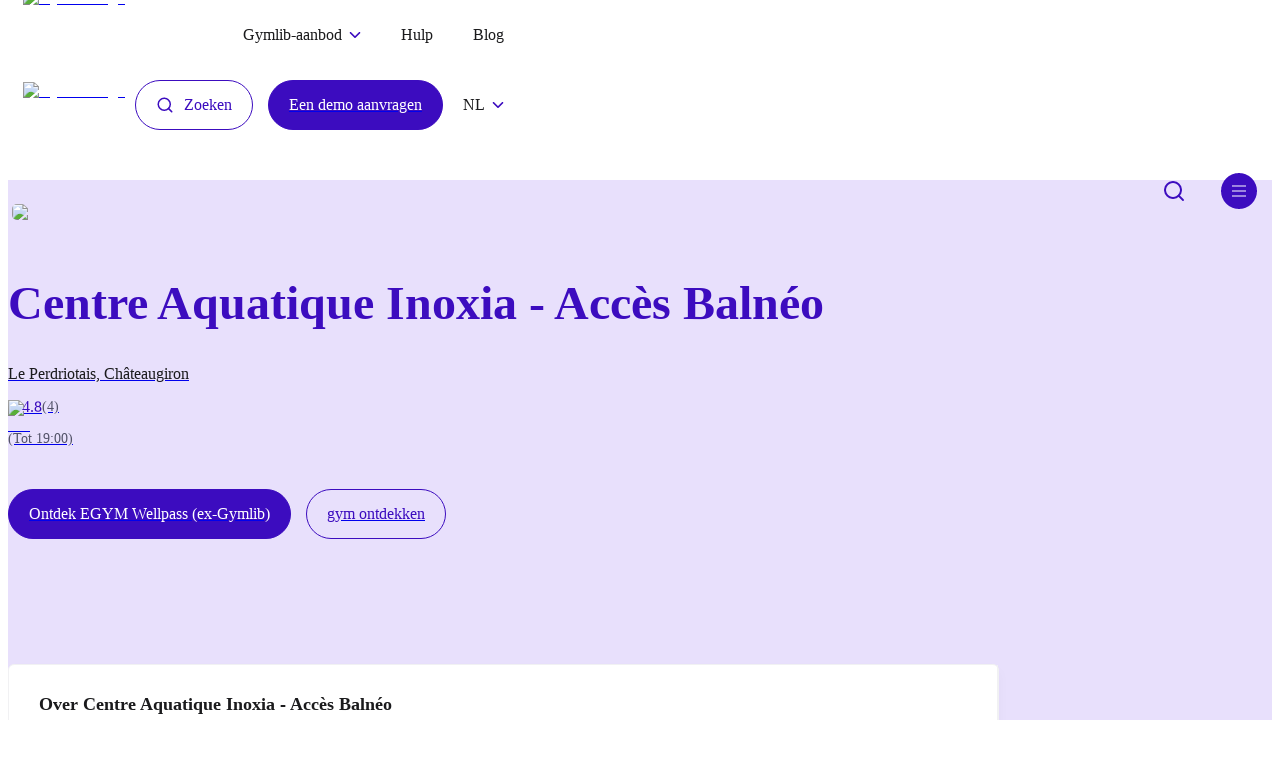

--- FILE ---
content_type: text/html; charset=utf-8
request_url: https://gymlib.com/nl/gym/inoxiabalneo
body_size: 23183
content:
<!DOCTYPE html><html lang="nl"><head><meta charSet="utf-8"/><meta name="viewport" content="width=device-width"/><title>Centre Aquatique Inoxia - Accès Balnéo</title><link rel="canonical" href="https://gymlib.com/nl/gym/inoxiabalneo"/><meta property="og:title" content="Centre Aquatique Inoxia - Accès Balnéo"/><meta property="og:type" content="website"/><meta name="description" content="Ouvert toute la semaine, le centre Aquatique Inoxia vous permet d&amp;#x27;accéder à ses bassins et à ses espaces bien-être à Châteaugiron."/><meta property="og:description" content="Ouvert toute la semaine, le centre Aquatique Inoxia vous permet d&amp;#x27;accéder à ses bassins et à ses espaces bien-être à Châteaugiron."/><meta property="og:url" content="https://gymlib.com/nl/gym/inoxiabalneo"/><meta property="og:image" content="https://storage.googleapis.com/public-gymfinder-backend-images-prod-prod-co/gyms/ffd8ffe0-0010-4a46-000b-c80686b4dc2a_s"/><script type="application/ld+json">{"@context":"https://schema.org","@type":"SportsActivityLocation","name":"Centre Aquatique Inoxia - Accès Balnéo","description":"Ouvert toute la semaine, le centre Aquatique Inoxia vous permet d&#x27;accéder à ses bassins et à ses espaces bien-être à Châteaugiron.","image":"https://storage.googleapis.com/public-gymfinder-backend-images-prod-prod-co/gyms/ffd8ffe0-0010-4a46-000b-c80686b4dc2a_s","openingHours":["Mo 10:00-21:00","Tu-Th 10:00-19:00","Fr 10:00-21:00","Sa-Su 10:00-19:00"],"address":{"@type":"PostalAddress","addressLocality":"Châteaugiron","postalCode":"35410","streetAddress":"Le Perdriotais"},"geo":{"@type":"GeoCoordinates","latitude":48.03849570000001,"longitude":-1.4988398},"aggregateRating":{"@type":"AggregateRating","ratingValue":4.75,"reviewCount":4}}</script><link rel="shortcut icon" href="/favicon.png"/><link rel="alternate" hrefLang="fr-fr" href="https://gymlib.com/fr/gym/inoxiabalneo"/><link rel="alternate" hrefLang="en-gb" href="https://gymlib.com/en/gym/inoxiabalneo"/><link rel="preload" as="image" imageSrcSet="/_next/image?url=%2F_next%2Fstatic%2Fmedia%2Flogo.f619239a.png&amp;w=256&amp;q=75 1x, /_next/image?url=%2F_next%2Fstatic%2Fmedia%2Flogo.f619239a.png&amp;w=640&amp;q=75 2x" fetchpriority="high"/><meta name="next-head-count" content="15"/><link rel="preconnect" href="https://images.prismic.io"/><link rel="preconnect" href="https://gymlib.cdn.prismic.io"/><link rel="preconnect" href="https://static.gymlib.com"/><link rel="preload" href="/fonts/GT-Haptik-Regular.otf" as="font" crossorigin=""/><link rel="preload" href="/fonts/GT-Haptik-Bold.otf" as="font" crossorigin=""/><link rel="preload" href="/fonts/GT-Haptik-Black.otf" as="font" crossorigin=""/><link rel="preload" href="/fonts/GT-Haptik-Medium.otf" as="font" crossorigin=""/><link rel="preload" href="/fonts/GT-Haptik-Medium-Rotalic.otf" as="font" crossorigin=""/><link rel="preload" href="/fonts/Dida.otf" as="font" crossorigin=""/><meta property="og:site" content="https://gymlib.com"/><link rel="preload" href="/_next/static/css/7b96ac258930d9a8.css" as="style"/><link rel="stylesheet" href="/_next/static/css/7b96ac258930d9a8.css" data-n-g=""/><link rel="preload" href="/_next/static/css/440979f53bc54b6d.css" as="style"/><link rel="stylesheet" href="/_next/static/css/440979f53bc54b6d.css" data-n-p=""/><noscript data-n-css=""></noscript><script defer="" nomodule="" src="/_next/static/chunks/polyfills-c67a75d1b6f99dc8.js"></script><script defer="" src="/_next/static/chunks/8037.9c7ea4e37bed16e4.js"></script><script defer="" src="/_next/static/chunks/9725.37b91004b2bff001.js"></script><script src="/_next/static/chunks/webpack-56331c0b37d1e237.js" defer=""></script><script src="/_next/static/chunks/framework-24245a90afd1d198.js" defer=""></script><script src="/_next/static/chunks/main-964d63d2c48deedb.js" defer=""></script><script src="/_next/static/chunks/pages/_app-b23c68aa9560ed54.js" defer=""></script><script src="/_next/static/chunks/6761-06da217b95d94f92.js" defer=""></script><script src="/_next/static/chunks/5413-397d00face840363.js" defer=""></script><script src="/_next/static/chunks/9926-5160f5f2c6ea0e09.js" defer=""></script><script src="/_next/static/chunks/2761-17ad6def1926f64d.js" defer=""></script><script src="/_next/static/chunks/5360-415ddfeecfdc50ea.js" defer=""></script><script src="/_next/static/chunks/2348-894b9a231d2ff32c.js" defer=""></script><script src="/_next/static/chunks/7837-1fa4f80af391050c.js" defer=""></script><script src="/_next/static/chunks/888-08d9160555850c06.js" defer=""></script><script src="/_next/static/chunks/7695-52d2dc816566dbae.js" defer=""></script><script src="/_next/static/chunks/4205-487d22c333f062e4.js" defer=""></script><script src="/_next/static/chunks/5053-9205f651334a6db7.js" defer=""></script><script src="/_next/static/chunks/6509-414285bfcb724778.js" defer=""></script><script src="/_next/static/chunks/5757-53ba2bc781ba0cbc.js" defer=""></script><script src="/_next/static/chunks/1525-d651331dce281ffb.js" defer=""></script><script src="/_next/static/chunks/pages/gym/%5Bslug%5D-3c8bc88ce7ecfca7.js" defer=""></script><script src="/_next/static/_sxY4zfsSh6Al1r_0NWfF/_buildManifest.js" defer=""></script><script src="/_next/static/_sxY4zfsSh6Al1r_0NWfF/_ssgManifest.js" defer=""></script><style data-styled="" data-styled-version="6.1.2">.OodcW{display:flex;align-items:flex-start;justify-content:space-between;align-self:normal;}/*!sc*/
.kPpgzm{display:flex;align-items:center;justify-content:flex-start;align-self:normal;}/*!sc*/
.jDlQHD{display:flex;align-items:flex-start;justify-content:flex-start;align-self:normal;}/*!sc*/
.kWCdjl{display:flex;align-items:center;justify-content:flex-end;align-self:normal;}/*!sc*/
.bqOZkH{display:flex;align-items:flex-start;justify-content:flex-start;align-self:normal;flex-direction:column;}/*!sc*/
.hwIdUj{display:flex;align-items:center;justify-content:center;align-self:normal;}/*!sc*/
.oSrIZ{display:flex;justify-content:flex-start;align-self:normal;}/*!sc*/
.gPwCDT{display:flex;align-items:flex-end;justify-content:flex-end;align-self:normal;}/*!sc*/
.giBDOl{display:flex;align-self:normal;margin-bottom:0.625rem;}/*!sc*/
@media (min-width: 768px){.giBDOl{margin-bottom:1.875rem;}}/*!sc*/
.jRPAPN{display:flex;justify-content:flex-start;align-self:normal;flex-direction:column;padding-bottom:0;}/*!sc*/
@media (min-width: 768px){.jRPAPN{padding-bottom:2.8125rem;}}/*!sc*/
.fHyQeN{display:flex;justify-content:flex-start;align-self:normal;margin-bottom:0.9375rem;}/*!sc*/
@media (min-width: 768px){.fHyQeN{margin-bottom:0;}}/*!sc*/
.kAmtmG{display:flex;align-items:center;justify-content:flex-start;align-self:normal;padding-top:0.625rem;padding-bottom:0.625rem;}/*!sc*/
@media (min-width: 768px){.kAmtmG{padding-top:0.625rem;}}/*!sc*/
@media (min-width: 768px){.kAmtmG{padding-bottom:0.625rem;}}/*!sc*/
.fkuagV{display:flex;align-items:flex-end;justify-content:center;align-self:normal;flex-direction:column;}/*!sc*/
data-styled.g2[id="sc-gtcySc"]{content:"OodcW,kPpgzm,jDlQHD,kWCdjl,bqOZkH,hwIdUj,oSrIZ,gPwCDT,giBDOl,jRPAPN,fHyQeN,kAmtmG,fkuagV,"}/*!sc*/
.xXhNX{display:flex;justify-content:flex-start;align-items:flex-start;position:relative;}/*!sc*/
@media (min-width: 768px){.xXhNX{display:flex;}}/*!sc*/
@media (min-width: 992px){.xXhNX{display:flex;}}/*!sc*/
.gatLEt{display:flex;justify-content:flex-start;align-items:flex-start;position:relative;}/*!sc*/
@media (min-width: 768px){.gatLEt{padding-right:0;}}/*!sc*/
@media (min-width: 768px){.gatLEt{display:flex;}}/*!sc*/
@media (min-width: 992px){.gatLEt{display:flex;}}/*!sc*/
.zkign{display:flex;justify-content:flex-start;align-items:flex-start;position:relative;margin-right:0.4375rem;}/*!sc*/
@media (min-width: 768px){.zkign{display:flex;}}/*!sc*/
@media (min-width: 992px){.zkign{display:flex;}}/*!sc*/
.knuvsf{display:flex;justify-content:flex-start;align-items:flex-start;position:relative;}/*!sc*/
@media (min-width: 768px){.knuvsf{margin-top:0.125rem;}}/*!sc*/
@media (min-width: 768px){.knuvsf{display:flex;}}/*!sc*/
@media (min-width: 992px){.knuvsf{display:flex;}}/*!sc*/
.jgAbzl{display:flex;justify-content:flex-start;align-items:flex-start;position:relative;}/*!sc*/
@media (min-width: 768px){.jgAbzl{padding-left:1.875rem;}}/*!sc*/
@media (min-width: 768px){.jgAbzl{display:flex;}}/*!sc*/
@media (min-width: 992px){.jgAbzl{display:flex;}}/*!sc*/
.IYAZa{display:flex;justify-content:flex-start;align-items:flex-start;position:relative;}/*!sc*/
@media (min-width: 768px){.IYAZa{padding-left:0.9375rem;}}/*!sc*/
@media (min-width: 768px){.IYAZa{display:flex;}}/*!sc*/
@media (min-width: 992px){.IYAZa{display:flex;}}/*!sc*/
.cIwAFM{display:flex;justify-content:flex-start;align-items:flex-start;position:relative;}/*!sc*/
@media (min-width: 768px){.cIwAFM{padding-left:1.25rem;}}/*!sc*/
@media (min-width: 768px){.cIwAFM{display:flex;}}/*!sc*/
@media (min-width: 992px){.cIwAFM{display:flex;}}/*!sc*/
.hatexW{display:flex;justify-content:flex-start;align-items:center;position:relative;}/*!sc*/
@media (min-width: 768px){.hatexW{display:flex;}}/*!sc*/
@media (min-width: 992px){.hatexW{display:flex;}}/*!sc*/
.iMczZM{display:flex;justify-content:flex-start;align-items:flex-start;position:relative;margin-left:2.1875rem;}/*!sc*/
@media (min-width: 768px){.iMczZM{display:flex;}}/*!sc*/
@media (min-width: 992px){.iMczZM{display:flex;}}/*!sc*/
.hdKChf{display:flex;position:relative;flex:1;}/*!sc*/
@media (min-width: 768px){.hdKChf{display:flex;}}/*!sc*/
@media (min-width: 992px){.hdKChf{display:flex;}}/*!sc*/
.gTxMll{display:flex;flex-direction:xs:flex-direction:column;position:relative;flex-direction:column;}/*!sc*/
@media (min-width: 768px){.gTxMll{display:flex;}}/*!sc*/
@media (min-width: 992px){.gTxMll{display:flex;}}/*!sc*/
.jujSZr{display:flex;justify-content:center;align-items:center;position:relative;}/*!sc*/
@media (min-width: 768px){.jujSZr{display:flex;}}/*!sc*/
@media (min-width: 992px){.jujSZr{display:flex;}}/*!sc*/
.hbbTRJ{display:flex;justify-content:flex-start;align-items:center;position:relative;margin-bottom:0.625rem;}/*!sc*/
@media (min-width: 768px){.hbbTRJ{display:flex;}}/*!sc*/
@media (min-width: 992px){.hbbTRJ{display:flex;}}/*!sc*/
.jeatLh{display:flex;justify-content:flex-start;align-items:flex-start;position:relative;margin-right:1.875rem;}/*!sc*/
@media (min-width: 768px){.jeatLh{display:flex;}}/*!sc*/
@media (min-width: 992px){.jeatLh{display:flex;}}/*!sc*/
.hUVNOi{display:flex;justify-content:flex-start;align-items:flex-start;position:relative;margin-bottom:2.5rem;}/*!sc*/
@media (min-width: 768px){.hUVNOi{display:flex;}}/*!sc*/
@media (min-width: 992px){.hUVNOi{display:flex;}}/*!sc*/
.cZhHrr{display:flex;flex-direction:xs:flex-direction:column;md:flex-direction:row;justify-content:flex-start;position:relative;flex-direction:column;}/*!sc*/
@media (min-width: 768px){.cZhHrr{flex-direction:row;}}/*!sc*/
@media (min-width: 768px){.cZhHrr{display:flex;}}/*!sc*/
@media (min-width: 992px){.cZhHrr{display:flex;}}/*!sc*/
.eMvMoC{display:flex;justify-content:flex-start;align-items:flex-start;position:relative;margin-bottom:0.9375rem;}/*!sc*/
@media (min-width: 768px){.eMvMoC{margin-bottom:0;}}/*!sc*/
@media (min-width: 768px){.eMvMoC{margin-right:0.9375rem;}}/*!sc*/
@media (min-width: 768px){.eMvMoC{display:flex;}}/*!sc*/
@media (min-width: 992px){.eMvMoC{display:flex;}}/*!sc*/
.dLNCLP{display:flex;justify-content:flex-end;align-items:flex-end;position:relative;}/*!sc*/
@media (min-width: 768px){.dLNCLP{display:flex;}}/*!sc*/
@media (min-width: 992px){.dLNCLP{display:flex;}}/*!sc*/
.kmFphn{display:flex;flex-direction:xs:flex-direction:column;md:flex-direction:row;justify-content:flex-start;position:relative;flex:1;flex-direction:column;}/*!sc*/
@media (min-width: 768px){.kmFphn{flex-direction:row;}}/*!sc*/
@media (min-width: 768px){.kmFphn{display:flex;}}/*!sc*/
@media (min-width: 992px){.kmFphn{display:flex;}}/*!sc*/
.cRtfYd{display:flex;flex-direction:xs:flex-direction:column;justify-content:flex-start;align-items:flex-start;position:relative;flex:1;flex-direction:column;}/*!sc*/
@media (min-width: 768px){.cRtfYd{display:flex;}}/*!sc*/
@media (min-width: 992px){.cRtfYd{display:flex;}}/*!sc*/
.PPUxL{display:flex;justify-content:flex-start;align-items:flex-start;position:relative;flex:1;}/*!sc*/
@media (min-width: 768px){.PPUxL{display:flex;}}/*!sc*/
@media (min-width: 992px){.PPUxL{display:flex;}}/*!sc*/
.jUCATd{display:flex;justify-content:flex-start;align-items:flex-start;position:relative;margin-bottom:0.9375rem;}/*!sc*/
@media (min-width: 768px){.jUCATd{display:flex;}}/*!sc*/
@media (min-width: 992px){.jUCATd{display:flex;}}/*!sc*/
.hZaWpB{display:flex;flex-direction:xs:flex-direction:column;justify-content:flex-start;align-items:flex-start;position:relative;flex-direction:column;}/*!sc*/
@media (min-width: 768px){.hZaWpB{display:flex;}}/*!sc*/
@media (min-width: 992px){.hZaWpB{display:flex;}}/*!sc*/
.kHmhuW{display:flex;flex-direction:xs:flex-direction:column;justify-content:flex-start;align-items:flex-start;position:relative;margin-bottom:0.625rem;flex-direction:column;}/*!sc*/
@media (min-width: 768px){.kHmhuW{margin-bottom:1.25rem;}}/*!sc*/
@media (min-width: 768px){.kHmhuW{display:flex;}}/*!sc*/
@media (min-width: 992px){.kHmhuW{display:flex;}}/*!sc*/
.bGQUvY{display:flex;flex-direction:xs:flex-direction:column;justify-content:center;align-items:flex-start;position:relative;flex-direction:column;}/*!sc*/
@media (min-width: 768px){.bGQUvY{display:flex;}}/*!sc*/
@media (min-width: 992px){.bGQUvY{display:flex;}}/*!sc*/
.hPjbVA{display:flex;justify-content:flex-start;align-items:flex-start;position:relative;margin-right:0.125rem;}/*!sc*/
@media (min-width: 768px){.hPjbVA{display:flex;}}/*!sc*/
@media (min-width: 992px){.hPjbVA{display:flex;}}/*!sc*/
data-styled.g3[id="sc-dkXqGt"]{content:"xXhNX,gatLEt,zkign,knuvsf,jgAbzl,IYAZa,cIwAFM,hatexW,iMczZM,hdKChf,gTxMll,jujSZr,hbbTRJ,jeatLh,hUVNOi,cZhHrr,eMvMoC,dLNCLP,kmFphn,cRtfYd,PPUxL,jUCATd,hZaWpB,kHmhuW,bGQUvY,hPjbVA,"}/*!sc*/
.cdTqtJ{display:flex;flex-direction:column;height:100%;}/*!sc*/
@media (min-width: 1200px){.cdTqtJ{padding:0 0;max-width:1230px;}}/*!sc*/
data-styled.g4[id="sc-hKVqoC"]{content:"cdTqtJ,"}/*!sc*/
.fjzErd{width:100%;}/*!sc*/
data-styled.g5[id="sc-eCQicT"]{content:"fjzErd,"}/*!sc*/
.koZgVa{display:inline-flex;padding:0;background-color:transparent;border:none;transition:all 0.2s ease;will-change:transform;}/*!sc*/
.koZgVa:hover{opacity:0.8;}/*!sc*/
data-styled.g6[id="sc-jSpqns"]{content:"koZgVa,"}/*!sc*/
.bkvRZG{transform:rotate(0deg);transition:transform 0.3s ease;}/*!sc*/
data-styled.g7[id="sc-gKkibJ"]{content:"bkvRZG,"}/*!sc*/
.ecbA-dB{margin:0;font-family:'GT Haptik';color:inherit;font-size:1rem;line-height:1.4375rem;font-weight:500;text-transform:none;white-space:normal;text-align:start;-webkit-font-smoothing:antialised;white-space:pre-wrap;}/*!sc*/
@media (min-width: 768px){.ecbA-dB{font-size:1rem;line-height:1.4375rem;}}/*!sc*/
.jOLDWg{margin:0;font-family:'GT Haptik';color:inherit;font-size:1rem;line-height:1.4375rem;font-weight:400;text-transform:none;white-space:normal;text-align:start;-webkit-font-smoothing:antialised;white-space:pre-wrap;}/*!sc*/
@media (min-width: 768px){.jOLDWg{font-size:1rem;line-height:1.4375rem;}}/*!sc*/
.foQwWf{margin:0;font-family:'GT Haptik';color:#1B1B1D;font-size:1rem;line-height:1.4375rem;font-weight:400;text-transform:none;white-space:normal;text-align:start;-webkit-font-smoothing:antialised;white-space:pre-wrap;}/*!sc*/
@media (min-width: 768px){.foQwWf{font-size:1rem;line-height:1.4375rem;}}/*!sc*/
.jjnYmY{margin:0;font-family:'GT Haptik';color:#FFFFFF;font-size:1rem;line-height:1.3125rem;font-weight:500;text-transform:none;white-space:normal;text-align:start;margin-bottom:0.25rem;-webkit-font-smoothing:antialised;white-space:pre-wrap;}/*!sc*/
@media (min-width: 768px){.jjnYmY{font-size:1.125rem;line-height:1.1875rem;}}/*!sc*/
.eNFqrC{margin:0;font-family:'GT Haptik';color:#FFFFFF;font-size:0.75rem;line-height:0.8125rem;font-weight:400;text-transform:none;white-space:normal;text-align:start;-webkit-font-smoothing:antialised;white-space:pre-wrap;}/*!sc*/
@media (min-width: 768px){.eNFqrC{font-size:0.75rem;line-height:0.8125rem;}}/*!sc*/
.jPmEiZ{margin:0;font-family:'GT Haptik';color:#FFFFFF;font-size:1.875rem;line-height:2.175rem;font-weight:700;text-transform:none;white-space:normal;text-align:start;-webkit-font-smoothing:antialised;white-space:pre-wrap;}/*!sc*/
@media (min-width: 768px){.jPmEiZ{font-size:1.875rem;line-height:2.175rem;}}/*!sc*/
.jVdmXs{margin:0;font-family:'GT Haptik';color:#1B1B1D;font-size:1.5rem;line-height:1.9375rem;font-weight:700;text-transform:none;white-space:normal;text-align:start;-webkit-font-smoothing:antialised;white-space:pre-wrap;}/*!sc*/
@media (min-width: 768px){.jVdmXs{font-size:1.5rem;line-height:1.9375rem;}}/*!sc*/
.deNnxE{margin:0;font-family:'GT Haptik';color:#3C0CBF;font-size:3rem;line-height:3.625rem;font-weight:900;text-transform:none;white-space:normal;text-align:start;margin-top:3.125rem;margin-bottom:0.9375rem;-webkit-font-smoothing:antialised;white-space:pre-wrap;}/*!sc*/
@media (min-width: 768px){.deNnxE{margin-bottom:1.875rem;}}/*!sc*/
@media (min-width: 768px){.deNnxE{font-size:3rem;line-height:3.625rem;}}/*!sc*/
.clNRKw{margin:0;font-family:'GT Haptik';color:#1B1B1D;font-size:1rem;line-height:1.4375rem;font-weight:400;text-transform:none;white-space:normal;text-align:start;margin-bottom:0.625rem;-webkit-font-smoothing:antialised;white-space:pre-wrap;}/*!sc*/
@media (min-width: 768px){.clNRKw{font-size:1rem;line-height:1.4375rem;}}/*!sc*/
.ljVodB{margin:0;font-family:'GT Haptik';color:#3C0CBF;font-size:1rem;line-height:1.4375rem;font-weight:400;text-transform:none;white-space:normal;text-align:start;-webkit-font-smoothing:antialised;white-space:pre-wrap;}/*!sc*/
@media (min-width: 768px){.ljVodB{font-size:1rem;line-height:1.4375rem;}}/*!sc*/
.kIMZXA{margin:0;font-family:'GT Haptik';color:#525268;font-size:0.875rem;line-height:1.3125rem;font-weight:400;text-transform:none;white-space:normal;text-align:start;-webkit-font-smoothing:antialised;white-space:pre-wrap;}/*!sc*/
@media (min-width: 768px){.kIMZXA{font-size:0.875rem;line-height:1.3125rem;}}/*!sc*/
.hZKoag{margin:0;font-family:'GT Haptik';color:#1B1B1D;font-size:1.125rem;line-height:1.1875rem;font-weight:700;text-transform:none;white-space:normal;text-align:start;-webkit-font-smoothing:antialised;white-space:pre-wrap;}/*!sc*/
@media (min-width: 768px){.hZKoag{font-size:1.125rem;line-height:1.1875rem;}}/*!sc*/
.gHcSCM{margin:0;font-family:'GT Haptik';color:#1B1B1D;font-size:1.125rem;line-height:32px;font-weight:400;text-transform:none;white-space:normal;text-align:start;margin-bottom:0.625rem;-webkit-font-smoothing:antialised;white-space:pre-wrap;}/*!sc*/
@media (min-width: 768px){.gHcSCM{font-size:1.125rem;line-height:32px;}}/*!sc*/
.ifQwgg{margin:0;font-family:'GT Haptik';color:#525268;font-size:1rem;line-height:1.4375rem;font-weight:400;text-transform:none;white-space:normal;text-align:start;-webkit-font-smoothing:antialised;white-space:pre-wrap;}/*!sc*/
@media (min-width: 768px){.ifQwgg{font-size:1rem;line-height:1.4375rem;}}/*!sc*/
.sODlj{margin:0;font-family:'GT Haptik';color:#1B1B1D;font-size:1.5rem;line-height:31px;font-weight:700;text-transform:none;white-space:normal;text-align:start;margin-bottom:0.625rem;-webkit-font-smoothing:antialised;white-space:pre-wrap;}/*!sc*/
@media (min-width: 768px){.sODlj{font-size:1.5rem;line-height:31px;}}/*!sc*/
.ehxlDL{margin:0;font-family:'GT Haptik';color:#525268;font-size:1rem;line-height:32px;font-weight:400;text-transform:none;white-space:normal;text-align:start;margin-bottom:0.3125rem;-webkit-font-smoothing:antialised;white-space:pre-wrap;}/*!sc*/
@media (min-width: 768px){.ehxlDL{font-size:1rem;line-height:32px;}}/*!sc*/
.cfPIkS{margin:0;font-family:'GT Haptik';color:#525268;font-size:1rem;line-height:32px;font-weight:400;text-transform:none;white-space:normal;text-align:start;margin-bottom:0.9375rem;-webkit-font-smoothing:antialised;white-space:pre-wrap;}/*!sc*/
@media (min-width: 768px){.cfPIkS{font-size:1rem;line-height:32px;}}/*!sc*/
.cfWuwn{margin:0;font-family:'GT Haptik';color:#1B1B1D;font-size:1.125rem;line-height:26px;font-weight:400;text-transform:none;white-space:normal;text-align:start;-webkit-font-smoothing:antialised;white-space:pre-wrap;}/*!sc*/
@media (min-width: 768px){.cfWuwn{font-size:1.125rem;line-height:26px;}}/*!sc*/
.jEAymP{margin:0;font-family:'GT Haptik';color:#C1C1C3;font-size:0.875rem;line-height:18px;font-weight:400;text-transform:none;white-space:normal;text-align:start;margin-left:1rem;-webkit-font-smoothing:antialised;white-space:pre-wrap;}/*!sc*/
@media (min-width: 768px){.jEAymP{font-size:0.875rem;line-height:18px;}}/*!sc*/
data-styled.g8[id="sc-iCEzBS"]{content:"ecbA-dB,jOLDWg,foQwWf,jjnYmY,eNFqrC,jPmEiZ,jVdmXs,deNnxE,clNRKw,ljVodB,kIMZXA,hZKoag,gHcSCM,ifQwgg,sODlj,ehxlDL,cfPIkS,cfWuwn,jEAymP,"}/*!sc*/
.ljJqLz{cursor:pointer;}/*!sc*/
data-styled.g9[id="sc-fuzrqj"]{content:"ljJqLz,"}/*!sc*/
.jwbNkE{border:none;background-color:transparent;padding:0;}/*!sc*/
data-styled.g12[id="sc-kEbfcl"]{content:"jwbNkE,"}/*!sc*/
.fGNvBy{display:flex;cursor:pointer;}/*!sc*/
data-styled.g15[id="sc-dYlKe"]{content:"fGNvBy,"}/*!sc*/
.fcbIyT{justify-content:space-between;align-items:flex-start;overflow-x:none;}/*!sc*/
.uBswC{justify-content:flex-start;align-items:flex-start;overflow-x:none;}/*!sc*/
.kJSCpi{justify-content:flex-start;align-items:flex-start;overflow-x:none;margin-top:1.875rem;margin-bottom:1.875rem;}/*!sc*/
@media (min-width: 768px){.kJSCpi{margin-top:5rem;}}/*!sc*/
@media (min-width: 768px){.kJSCpi{margin-bottom:5rem;}}/*!sc*/
.guoraA{justify-content:flex-start;align-items:flex-start;overflow-x:none;margin-top:3.125rem;}/*!sc*/
@media (min-width: 768px){.guoraA{margin-top:5rem;}}/*!sc*/
.eAxJSE{justify-content:flex-start;align-items:flex-start;overflow-x:none;margin-bottom:0.9375rem;}/*!sc*/
.jfOmPz{justify-content:flex-start;align-items:flex-start;overflow-x:none;margin-bottom:1.875rem;}/*!sc*/
.ksYqzY{justify-content:flex-start;align-items:flex-start;overflow-x:none;margin-top:6.25rem;margin-bottom:1.5625rem;}/*!sc*/
@media (min-width: 768px){.ksYqzY{margin-top:6.25rem;}}/*!sc*/
@media (min-width: 768px){.ksYqzY{margin-bottom:2.5rem;}}/*!sc*/
.hWqUuK{justify-content:flex-start;align-items:flex-start;overflow-x:none;margin-bottom:1.875rem;}/*!sc*/
@media (min-width: 768px){.hWqUuK{margin-bottom:1.875rem;}}/*!sc*/
.daTepU{justify-content:flex-start;align-items:flex-start;overflow-x:none;margin-bottom:1.875rem;}/*!sc*/
@media (min-width: 768px){.daTepU{margin-bottom:3.125rem;}}/*!sc*/
.joHmqa{justify-content:flex-start;align-items:flex-start;overflow-x:none;margin-bottom:3.125rem;}/*!sc*/
@media (min-width: 768px){.joHmqa{margin-bottom:6.25rem;}}/*!sc*/
.ofVqA{justify-content:flex-start;align-items:flex-start;overflow-x:none;margin-bottom:3.125rem;}/*!sc*/
@media (min-width: 768px){.ofVqA{margin-bottom:5rem;}}/*!sc*/
data-styled.g16[id="sc-bqqOah"]{content:"fcbIyT,uBswC,kJSCpi,guoraA,eAxJSE,jfOmPz,ksYqzY,hWqUuK,daTepU,joHmqa,ofVqA,"}/*!sc*/
.jjZUX{max-height:300px;overflow:hidden;transition:max-height 0.4s ease;display:flex;flex-wrap:wrap;}/*!sc*/
data-styled.g19[id="sc-folRSO"]{content:"jjZUX,"}/*!sc*/
.gBQevH{padding:5px 10px;color:#525268;border:1px solid #e8e0fc;border-radius:5px;margin-right:10px;margin-bottom:10px;transition:all 0.2s ease;}/*!sc*/
.gBQevH:hover{border-color:#3C0CBF;}/*!sc*/
data-styled.g20[id="sc-fFCXec"]{content:"gBQevH,"}/*!sc*/
.fjkISL{border:0;border-radius:5rem;cursor:pointer;display:inline-flex;align-items:center;padding:0.9375rem 1.25rem;position:relative;background-color:transparent;overflow:hidden;transition:background-color 0.5s ease;height:100%;}/*!sc*/
.fjkISL .icon{transition:transform 0.5s ease;margin-right:0.625rem;}/*!sc*/
.fjkISL:hover{background-color:transparent;box-shadow:none;}/*!sc*/
.fjkISL:hover .icon{transform:rotate(-7deg);}/*!sc*/
.fjkISL:hover::after{width:0;}/*!sc*/
.fjkISL::after{content:'';position:absolute;bottom:0.875rem;z-index:-5;left:0.9375rem;width:calc(100% - 2 * 0.9375rem);height:0.625rem;background-color:#F7F7DA;transition:width 0.5s ease;}/*!sc*/
.yzSOD{border:0;border-radius:5rem;cursor:pointer;display:inline-flex;align-items:center;padding:0.9375rem 1.25rem;position:relative;background-color:transparent;overflow:hidden;transition:background-color 0.5s ease;height:100%;}/*!sc*/
.yzSOD .icon{transition:transform 0.5s ease;margin-right:0.625rem;}/*!sc*/
.yzSOD:hover{background-color:transparent;box-shadow:none;}/*!sc*/
.yzSOD:hover .icon{transform:rotate(-7deg);}/*!sc*/
.yzSOD:hover::after{width:0;}/*!sc*/
.yzSOD::after{content:'';position:absolute;bottom:0.875rem;z-index:-5;left:0.9375rem;width:calc(100% - 2 * 0.9375rem);height:0.625rem;background-color:#E8E0FC;transition:width 0.5s ease;}/*!sc*/
data-styled.g21[id="sc-bjLrTV"]{content:"fjkISL,yzSOD,"}/*!sc*/
.iCOztI{position:relative;z-index:2;font-size:16px;color:#1B1B1D;font-weight:500;line-height:1;font-family:'GT Haptik';transition:translateY(0);transition:transform 0.5s ease;}/*!sc*/
.iCOztI::after{content:'Toon meer';position:absolute;display:none;top:50%;left:0px;transform:translateY(50px);transition:transform 0.5s ease;font-weight:500;}/*!sc*/
@media (min-width: 768px){.iCOztI::after{display:block;}}/*!sc*/
.gtfmnu{position:relative;z-index:2;font-size:16px;color:#1B1B1D;font-weight:500;line-height:1;font-family:'GT Haptik';transition:translateY(0);transition:transform 0.5s ease;}/*!sc*/
.gtfmnu::after{content:'Bekijk een route';position:absolute;display:none;top:50%;left:0px;transform:translateY(50px);transition:transform 0.5s ease;font-weight:500;}/*!sc*/
@media (min-width: 768px){.gtfmnu::after{display:block;}}/*!sc*/
data-styled.g22[id="sc-ieCPsO"]{content:"iCOztI,gtfmnu,"}/*!sc*/
.cfSiIk{gap:6px;align-items:center;justify-content:flex-start;}/*!sc*/
data-styled.g25[id="sc-dlwKqN"]{content:"cfSiIk,"}/*!sc*/
.clZSrO{border:1px solid #3C0CBF;border-radius:5rem;cursor:pointer;display:inline-flex;align-items:center;padding:0.9375rem 1.25rem;position:relative;color:#3C0CBF;background-color:transparent;overflow:hidden;transition:all 0.5s ease;}/*!sc*/
.clZSrO .label{color:#3C0CBF;}/*!sc*/
.clZSrO .icon{margin-right:0.625rem;color:#3C0CBF;}/*!sc*/
.clZSrO .iconRight{margin-left:0.625rem;color:#3C0CBF;}/*!sc*/
.clZSrO:hover{background-color:#3C0CBF;border-color:#3C0CBF;}/*!sc*/
.clZSrO:hover .label,.clZSrO:hover .icon{transition:all 0.5s ease;color:white;}/*!sc*/
.clZSrO:hover::after{content:"Zoeken";position:absolute;display:none;top:15px;left:20px;transform:translateY(50px);transition:transform 0.5s ease;font-weight:500;font-size:16px;line-height:18px;}/*!sc*/
@media (min-width: 768px){.clZSrO:hover::after{display:block;}}/*!sc*/
.eYZOjr{border:1px solid #3C0CBF;border-radius:5rem;cursor:pointer;display:inline-flex;align-items:center;padding:0.9375rem 1.25rem;position:relative;color:white;background-color:#3C0CBF;overflow:hidden;transition:all 0.5s ease;}/*!sc*/
.eYZOjr .label{color:white;}/*!sc*/
.eYZOjr .icon{margin-right:0.625rem;color:white;}/*!sc*/
.eYZOjr .iconRight{margin-left:0.625rem;color:white;}/*!sc*/
.eYZOjr:hover{background-color:#440ed7;border-color:#3C0CBF;}/*!sc*/
.eYZOjr:hover .label,.eYZOjr:hover .icon{transition:all 0.5s ease;color:white;}/*!sc*/
.eYZOjr:hover::after{content:"Een demo aanvragen";position:absolute;display:none;top:15px;left:20px;transform:translateY(50px);transition:transform 0.5s ease;font-weight:500;font-size:16px;line-height:18px;}/*!sc*/
@media (min-width: 768px){.eYZOjr:hover::after{display:block;}}/*!sc*/
.levyna{border:1px solid #3C0CBF;border-radius:5rem;cursor:pointer;display:inline-flex;align-items:center;padding:0.9375rem 1.25rem;position:relative;color:#FFFFFF;background-color:#3C0CBF;overflow:hidden;transition:all 0.5s ease;}/*!sc*/
.levyna .label{color:#FFFFFF;}/*!sc*/
.levyna .icon{margin-right:0.625rem;color:#FFFFFF;}/*!sc*/
.levyna .iconRight{margin-left:0.625rem;color:#FFFFFF;}/*!sc*/
.levyna:hover{background-color:#440ed7;border-color:#3C0CBF;}/*!sc*/
.levyna:hover .label,.levyna:hover .icon{transition:all 0.5s ease;color:#FFFFFF;}/*!sc*/
.levyna:hover::after{content:"Ontdek EGYM Wellpass (ex-Gymlib)";position:absolute;display:none;top:15px;left:20px;transform:translateY(50px);transition:transform 0.5s ease;font-weight:500;font-size:16px;line-height:18px;}/*!sc*/
@media (min-width: 768px){.levyna:hover::after{display:block;}}/*!sc*/
.kxWIOI{border:1px solid #3C0CBF;border-radius:5rem;cursor:pointer;display:inline-flex;align-items:center;padding:0.9375rem 1.25rem;position:relative;color:#3C0CBF;background-color:transparent;overflow:hidden;transition:all 0.5s ease;}/*!sc*/
.kxWIOI .label{color:#3C0CBF;}/*!sc*/
.kxWIOI .icon{margin-right:0.625rem;color:#3C0CBF;}/*!sc*/
.kxWIOI .iconRight{margin-left:0.625rem;color:#3C0CBF;}/*!sc*/
.kxWIOI:hover{background-color:#440ed7;border-color:#3C0CBF;}/*!sc*/
.kxWIOI:hover .label,.kxWIOI:hover .icon{transition:all 0.5s ease;color:#3C0CBF;}/*!sc*/
.kxWIOI:hover::after{content:"gym ontdekken";position:absolute;display:none;top:15px;left:20px;transform:translateY(50px);transition:transform 0.5s ease;font-weight:500;font-size:16px;line-height:18px;}/*!sc*/
@media (min-width: 768px){.kxWIOI:hover::after{display:block;}}/*!sc*/
.bjWfwA{border:1px solid #3C0CBF;border-radius:5rem;cursor:pointer;display:inline-flex;align-items:center;padding:0.9375rem 1.25rem;position:relative;color:#3C0CBF;background-color:transparent;overflow:hidden;transition:all 0.5s ease;}/*!sc*/
.bjWfwA .label{color:#3C0CBF;}/*!sc*/
.bjWfwA .icon{margin-right:0.625rem;color:#3C0CBF;}/*!sc*/
.bjWfwA .iconRight{margin-left:0.625rem;color:#3C0CBF;}/*!sc*/
.bjWfwA:hover{background-color:#440ed7;border-color:#3C0CBF;}/*!sc*/
.bjWfwA:hover .label,.bjWfwA:hover .icon{transition:all 0.5s ease;color:#3C0CBF;}/*!sc*/
.bjWfwA:hover::after{content:"Ontdek onze fitnesspartners";position:absolute;display:none;top:15px;left:20px;transform:translateY(50px);transition:transform 0.5s ease;font-weight:500;font-size:16px;line-height:18px;}/*!sc*/
@media (min-width: 768px){.bjWfwA:hover::after{display:block;}}/*!sc*/
data-styled.g26[id="sc-kgohPG"]{content:"clZSrO,eYZOjr,levyna,kxWIOI,bjWfwA,"}/*!sc*/
.fTWFrY{font-size:16px;line-height:18px;text-align:center;}/*!sc*/
data-styled.g27[id="sc-fKwCFz"]{content:"fTWFrY,"}/*!sc*/
.hnaTgT{width:fit-content;background-color:transparent;padding:0;border-radius:0;gap:5px;}/*!sc*/
data-styled.g28[id="sc-bCgmkI"]{content:"hnaTgT,"}/*!sc*/
.eRptto{padding-left:0;margin-bottom:2.5rem;text-decoration:none;color:#1B1B1D;cursor:pointer;}/*!sc*/
.eRptto:hover{text-decoration:none;color:#3C0CBF;}/*!sc*/
@media (min-width: 1200px){.eRptto{padding-left:2.5rem;margin-bottom:0;}}/*!sc*/
data-styled.g29[id="sc-ivKqzx"]{content:"eRptto,"}/*!sc*/
.yGZPl{position:absolute;left:0;top:calc(100% + 9px);display:none;padding:0 1.875rem;background-color:#FFFFFF;border-radius:3px;min-width:210px;border:1px solid #F1F1F3;}/*!sc*/
.yGZPl:hover{display:block;}/*!sc*/
.yGZPl::before{content:'';position:absolute;top:-9px;left:1.875rem;height:0;width:0;border-right:9px solid transparent;border-bottom:9px solid #F1F1F3;border-left:9px solid transparent;}/*!sc*/
.yGZPl::after{content:'';position:absolute;top:-7px;left:2rem;height:0;width:0;border-right:7px solid transparent;border-bottom:7px solid #FFFFFF;border-left:7px solid transparent;}/*!sc*/
data-styled.g30[id="sc-cxxOSt"]{content:"yGZPl,"}/*!sc*/
.fCiTyh{display:flex;align-items:center;position:relative;z-index:3;color:#1B1B1D;cursor:pointer;}/*!sc*/
.fCiTyh:hover{color:#3C0CBF;}/*!sc*/
.fCiTyh:hover .sc-cxxOSt{display:block;}/*!sc*/
.fCiTyh:hover .sc-gKkibJ{color:#3C0CBF!important;}/*!sc*/
.fCiTyh:after{content:'';position:absolute;top:100%;height:9px;left:0;right:0;}/*!sc*/
data-styled.g31[id="sc-llQXGY"]{content:"fCiTyh,"}/*!sc*/
.gRaKwA{padding:1.25rem 0;list-style:none;border-bottom:1px solid #F1F1F3;}/*!sc*/
.gRaKwA:last-of-type{border-bottom:0px;}/*!sc*/
data-styled.g32[id="sc-iJSKhv"]{content:"gRaKwA,"}/*!sc*/
.diARiB{text-decoration:none;color:#1B1B1D;}/*!sc*/
.diARiB:hover{text-decoration:none;color:#3C0CBF;}/*!sc*/
data-styled.g33[id="sc-giQjxe"]{content:"diARiB,"}/*!sc*/
.kKuAeV{position:relative;display:flex;align-items:center;height:6.375rem;padding:0 0.9375rem;background-color:transparent;background-color:transparent;z-index:5;}/*!sc*/
data-styled.g34[id="sc-ezjhpl"]{content:"kKuAeV,"}/*!sc*/
.gtMpA-D{width:100%;}/*!sc*/
data-styled.g35[id="sc-bYgGEU"]{content:"gtMpA-D,"}/*!sc*/
.gplmkT{min-width:20px;max-width:40px;}/*!sc*/
data-styled.g36[id="sc-kLEcEn"]{content:"gplmkT,"}/*!sc*/
.bRWjri{padding:1.25rem 0;background-color:#3C0CBF;}/*!sc*/
data-styled.g39[id="sc-hiumNE"]{content:"bRWjri,"}/*!sc*/
.dAXQTW{display:flex;align-items:center;justify-content:center;width:2.5rem;height:2.5rem;background-color:#FFFFFF;border-radius:50%;}/*!sc*/
data-styled.g40[id="sc-gXvOAC"]{content:"dAXQTW,"}/*!sc*/
.lonFpj{width:fit-content;border-radius:0;}/*!sc*/
data-styled.g41[id="sc-cBEjqv"]{content:"lonFpj,"}/*!sc*/
.cQMBOD{width:100%;padding-bottom:4.375rem;}/*!sc*/
@media (min-width: 768px){.cQMBOD{padding-bottom:5rem;}}/*!sc*/
data-styled.g43[id="sc-jcgwyN"]{content:"cQMBOD,"}/*!sc*/
.bNIeoN{border-bottom:1px solid #F1F1F3;padding-bottom:0.9375rem;}/*!sc*/
data-styled.g44[id="sc-caHygO"]{content:"bNIeoN,"}/*!sc*/
.ksMNCN{display:flex;flex-direction:column;width:100%;overflow:hidden;min-width:200px;padding:0;}/*!sc*/
data-styled.g46[id="sc-iBjLpg"]{content:"ksMNCN,"}/*!sc*/
.lkuryb{border-radius:5px;overflow:hidden;position:relative;height:152px;}/*!sc*/
data-styled.g47[id="sc-efsgeZ"]{content:"lkuryb,"}/*!sc*/
.kiMbyW{padding:15px 0 0;width:100%;}/*!sc*/
data-styled.g48[id="sc-cTZdHi"]{content:"kiMbyW,"}/*!sc*/
.jIGMWL{margin:0 0.4375rem;}/*!sc*/
data-styled.g49[id="sc-jNDhVX"]{content:"jIGMWL,"}/*!sc*/
.dBllVJ{margin:0 0.625rem 0 0;color:#1B1B1D;font-family:GT Haptik,Arial;font-size:18px;font-style:normal;font-weight:400;line-height:20px;text-transform:capitalize;overflow:hidden;max-height:62px;margin-bottom:0.3125rem;}/*!sc*/
data-styled.g50[id="sc-dPqGoT"]{content:"dBllVJ,"}/*!sc*/
@keyframes rotate{0%{transform:rotate(0deg);}100%{transform:rotate(-3deg);}}/*!sc*/
.jzFXyy .heading-1-class,.jzFXyy .common-text-class,.jzFXyy .paragraph-class{margin-bottom:0.75rem;font-size:30px;line-height:105%;font-family:GT Haptik,Arial;color:#3C0CBF;font-weight:700;text-align:left;}/*!sc*/
@media (min-width: 768px){.jzFXyy .heading-1-class,.jzFXyy .common-text-class,.jzFXyy .paragraph-class{px`:"30px";}}/*!sc*/
.jzFXyy .hyperlink-class{color:#3C0CBF;text-decoration:underline;}/*!sc*/
.jzFXyy .hyperlink-class:hover{color:#3C0CBF;}/*!sc*/
.jzFXyy .strong-class{display:inline-block;font-weight:700;color:#3C0CBF;background-color:#F7F7DA;animation:1s ease 0.5s 1 rotate;animation-fill-mode:forwards;padding:0.3125rem 0.625rem;position:relative;z-index:-1;}/*!sc*/
data-styled.g51[id="sc-bBzKIC"]{content:"jzFXyy,"}/*!sc*/
.bonTHy{overflow:unset;width:100%;}/*!sc*/
data-styled.g52[id="sc-cNSmYF"]{content:"bonTHy,"}/*!sc*/
.bSOLVI{width:100%;}/*!sc*/
data-styled.g321[id="sc-fbgOKG"]{content:"bSOLVI,"}/*!sc*/
.hwvESu{border-top:solid #C1C1C3 1px;}/*!sc*/
.hwvESu:last-child{border-bottom:solid #C1C1C3 1px;}/*!sc*/
data-styled.g322[id="sc-hRvmIR"]{content:"hwvESu,"}/*!sc*/
.ePPuu{margin:0;font-family:GT Haptik,Arial;font-size:14px;line-height:32px;font-weight:400;}/*!sc*/
@media (min-width: 768px){.ePPuu{font-size:16px;}}/*!sc*/
data-styled.g323[id="sc-hCVAiY"]{content:"ePPuu,"}/*!sc*/
.bycDeG{margin:0;font-family:GT Haptik,Arial;font-size:14px;line-height:32px;font-weight:400;}/*!sc*/
@media (min-width: 768px){.bycDeG{font-size:16px;}}/*!sc*/
data-styled.g324[id="sc-eEDNBP"]{content:"bycDeG,"}/*!sc*/
.eZdnun{background-color:#F7F7DA;border-radius:8px;overflow:hidden;}/*!sc*/
data-styled.g325[id="sc-eqebbW"]{content:"eZdnun,"}/*!sc*/
.YZfZz{padding:30px 30px 30px;order:2;}/*!sc*/
@media (min-width: 768px){.YZfZz{order:1;padding:30px 30px 40px;}}/*!sc*/
data-styled.g326[id="sc-hgszah"]{content:"YZfZz,"}/*!sc*/
.jIKMJn{order:0;}/*!sc*/
@media (min-width: 768px){.jIKMJn{order:2;}}/*!sc*/
data-styled.g327[id="sc-gRSMAo"]{content:"jIKMJn,"}/*!sc*/
.etDvHv{padding:0;border-radius:0;}/*!sc*/
.etDvHv::after{left:0;width:100%;z-index:1;bottom:0;}/*!sc*/
data-styled.g328[id="sc-gLMcCj"]{content:"etDvHv,"}/*!sc*/
.wccjn{width:100%;overflow:unset;}/*!sc*/
data-styled.g329[id="sc-gxmqcq"]{content:"wccjn,"}/*!sc*/
.iaozaL{background:#ffffff;border:1px solid #e8e0fc;border-radius:5px;padding:15px;width:100%;margin-right:10px;margin-bottom:10px;}/*!sc*/
.iaozaL:nth-child(4n){margin-right:0;}/*!sc*/
data-styled.g330[id="sc-cOEaAi"]{content:"iaozaL,"}/*!sc*/
.cQJWID{overflow:unset;width:100%;}/*!sc*/
data-styled.g331[id="sc-iLSzKr"]{content:"cQJWID,"}/*!sc*/
.hjRqRU{margin-bottom:10px;}/*!sc*/
data-styled.g333[id="sc-lxgNN"]{content:"hjRqRU,"}/*!sc*/
.hwnhJX{width:100%;}/*!sc*/
data-styled.g334[id="sc-cdBmRy"]{content:"hwnhJX,"}/*!sc*/
.dsGqVY{margin-left:0;padding-left:0;padding-right:0;}/*!sc*/
.dsGqVY::after{left:0;width:100%;}/*!sc*/
data-styled.g357[id="sc-lneCvT"]{content:"dsGqVY,"}/*!sc*/
.iNceYH{transition:all 0.4s ease;}/*!sc*/
@media (min-width: 768px){.iNceYH{font-size:20px;line-height:31.5px;}}/*!sc*/
data-styled.g358[id="sc-lpvIyE"]{content:"iNceYH,"}/*!sc*/
.ckwtwO{overflow:hidden;font-size:16px;line-height:142.5%;color:#525268;}/*!sc*/
data-styled.g359[id="sc-fXoyjR"]{content:"ckwtwO,"}/*!sc*/
.ioxoNS{height:50px;}/*!sc*/
data-styled.g360[id="sc-hrrTHr"]{content:"ioxoNS,"}/*!sc*/
.fByGwp{position:fixed;top:0;left:0;right:0;bottom:0;z-index:100;background-color:#FFFFFF;pointer-events:none;overflow-y:auto;overflow-x:hidden;}/*!sc*/
data-styled.g361[id="sc-hcShhy"]{content:"fByGwp,"}/*!sc*/
.ilWGcY{position:fixed;top:35px;z-index:101;}/*!sc*/
@media (min-width: 768px){.ilWGcY{top:80px;}}/*!sc*/
data-styled.g363[id="sc-jEGSFQ"]{content:"ilWGcY,"}/*!sc*/
.jaXddP{width:75%;}/*!sc*/
data-styled.g364[id="sc-cCSveX"]{content:"jaXddP,"}/*!sc*/
.jrUrbz{width:25%;}/*!sc*/
data-styled.g365[id="sc-cosIFe"]{content:"jrUrbz,"}/*!sc*/
.jYxyVt{margin:4px;border-radius:5px;overflow:hidden;cursor:pointer;width:100%;height:100%;}/*!sc*/
@media (min-width: 768px){.jYxyVt{height:auto;}}/*!sc*/
data-styled.g366[id="sc-feHgDp"]{content:"jYxyVt,"}/*!sc*/
.gjbJGE{overflow:hidden;aspect-ratio:1/1;cursor:pointer;transition:all 0.1s linear;}/*!sc*/
.gjbJGE:hover{opacity:0.8;}/*!sc*/
data-styled.g367[id="sc-eQhudw"]{content:"gjbJGE,"}/*!sc*/
.bgnAuG{background:linear-gradient(0deg, rgba(0, 0, 0, 0.75), rgba(0, 0, 0, 0.75));border-radius:5px;position:absolute;top:0;left:0;right:0;bottom:0;transition:opacity 0.1s linear;}/*!sc*/
.bgnAuG:hover{opacity:0.8;}/*!sc*/
data-styled.g368[id="sc-iNxuZb"]{content:"bgnAuG,"}/*!sc*/
.jTLOeW{position:relative;margin-top:-132px;padding-top:152px;padding-bottom:20px;background-color:#E8E0FC;}/*!sc*/
@media (min-width: 992px){.jTLOeW::after{content:'';position:absolute;height:84px;right:0;bottom:0;left:0;background-color:#FFFFFF;}}/*!sc*/
data-styled.g370[id="sc-eQpsXa"]{content:"jTLOeW,"}/*!sc*/
.VHFZM{position:relative;border:1px solid #f1f1f3;background:#ffffff;box-shadow:0px 6px 13px rgba(0, 0, 0, 0.03);border-radius:6px;z-index:1;}/*!sc*/
data-styled.g371[id="sc-kNDShj"]{content:"VHFZM,"}/*!sc*/
.bmxa-DP{padding:30px;}/*!sc*/
.bmxa-DP:first-child{border-bottom:1px solid #f1f1f3;}/*!sc*/
@media (min-width: 768px){.bmxa-DP:first-child{border-right:1px solid #f1f1f3;}}/*!sc*/
data-styled.g372[id="sc-hFpJzs"]{content:"bmxa-DP,"}/*!sc*/
.dgRtti{position:relative;}/*!sc*/
data-styled.g374[id="sc-bPUuG"]{content:"dgRtti,"}/*!sc*/
.bniPdH{width:100%;}/*!sc*/
@media (min-width: 768px){.bniPdH{width:auto;}}/*!sc*/
data-styled.g375[id="sc-fZetEP"]{content:"bniPdH,"}/*!sc*/
@media (max-width: calc(1200px - 1px)){.iPfZoK{display:none;}}/*!sc*/
data-styled.g430[id="sc-fHUnBR"]{content:"iPfZoK,"}/*!sc*/
.iphjNQ{position:fixed;top:0;width:100%;z-index:6;top:-130px;background-color:#FFFFFF;transition:top 0.5s ease;}/*!sc*/
data-styled.g431[id="sc-bPNDTI"]{content:"iphjNQ,"}/*!sc*/
.flqWzd{padding:0px;border-radius:5em;background:#3C0CBF;width:36px;height:36px;align-items:center;justify-content:center;display:flex;border:none;}/*!sc*/
data-styled.g442[id="sc-cSXeKI"]{content:"flqWzd,"}/*!sc*/
.dazcYF{position:relative;display:flex;align-items:center;height:4.375rem;padding:0 0.9375rem;z-index:5;}/*!sc*/
data-styled.g448[id="sc-cAQBC"]{content:"dazcYF,"}/*!sc*/
.fEsgbG{width:100vw;}/*!sc*/
data-styled.g452[id="sc-jMBiZx"]{content:"fEsgbG,"}/*!sc*/
.dKxRCG{display:flex;flex-direction:column;min-height:100vh;overflow:hidden;}/*!sc*/
data-styled.g460[id="sc-fgXCsk"]{content:"dKxRCG,"}/*!sc*/
</style></head><div id="__next"><div class="sc-fHUnBR iPfZoK"><header class="sc-ezjhpl kKuAeV"><div direction="[object Object]" align="flex-start" justify="flex-start" position="relative" paddingTop="[object Object]" paddingBottom="[object Object]" paddingRight="[object Object]" paddingLeft="[object Object]" marginTop="[object Object]" marginBottom="[object Object]" marginRight="[object Object]" marginLeft="[object Object]" class="sc-dkXqGt xXhNX sc-eCQicT fjzErd sc-bYgGEU gtMpA-D"><div class="sc-hKVqoC cdTqtJ container-xl"><div class="sc-bqqOah fcbIyT row"><div class="sc-gtcySc OodcW col-md-3"><div class="sc-gtcySc kPpgzm col-md-auto"><a href="/nl" class="sc-ikBBTW dNa-DmS"><div class="sc-dYlKe fGNvBy"><img alt="Gymlib Logo" fetchpriority="high" width="200" height="91" decoding="async" data-nimg="1" style="color:transparent" srcSet="/_next/image?url=%2F_next%2Fstatic%2Fmedia%2Flogo.f619239a.png&amp;w=256&amp;q=75 1x, /_next/image?url=%2F_next%2Fstatic%2Fmedia%2Flogo.f619239a.png&amp;w=640&amp;q=75 2x" src="/_next/image?url=%2F_next%2Fstatic%2Fmedia%2Flogo.f619239a.png&amp;w=640&amp;q=75"/></div></a></div><div class="sc-gtcySc jDlQHD col"><div class="sc-kLEcEn gplmkT"></div></div><div class="sc-gtcySc kWCdjl col-md-auto"><div direction="[object Object]" align="flex-start" justify="flex-start" position="relative" paddingTop="[object Object]" paddingBottom="[object Object]" paddingRight="[object Object]" paddingLeft="[object Object]" marginTop="[object Object]" marginBottom="[object Object]" marginRight="[object Object]" marginLeft="[object Object]" class="sc-dkXqGt gatLEt"><div class="sc-llQXGY fCiTyh"><div direction="[object Object]" align="flex-start" justify="flex-start" position="relative" paddingTop="[object Object]" paddingBottom="[object Object]" paddingRight="[object Object]" paddingLeft="[object Object]" marginTop="[object Object]" marginBottom="[object Object]" marginRight="[object Object]" marginLeft="[object Object]" class="sc-dkXqGt zkign"><p color="inherit" font-size="1rem" mobileFontSize="0.875rem" lineHeight="1.4375rem" textTransform="none" font-weight="500" marginTop="[object Object]" marginBottom="[object Object]" marginLeft="[object Object]" marginRight="[object Object]" whiteSpace="normal" textAlign="start" class="sc-iCEzBS ecbA-dB">Gymlib-aanbod</p></div><div direction="[object Object]" align="flex-start" justify="flex-start" position="relative" paddingTop="[object Object]" paddingBottom="[object Object]" paddingRight="[object Object]" paddingLeft="[object Object]" marginTop="[object Object]" marginBottom="[object Object]" marginRight="[object Object]" marginLeft="[object Object]" class="sc-dkXqGt knuvsf"><span style="color:#3C0CBF;height:6px;width:12px" class="sc-jSpqns koZgVa sc-gKkibJ bkvRZG" aria-hidden="true"><svg width="100%" height="100%" viewBox="0 0 14 8" fill="none" xmlns="http://www.w3.org/2000/svg"><path d="M1 1L7 7L13 1" stroke="currentColor" stroke-width="2" stroke-linecap="round" stroke-linejoin="round"></path></svg></span></div><ul class="sc-cxxOSt yGZPl"><li class="sc-iJSKhv gRaKwA"><a href="/nl/aanbod-bedrijf" class="sc-giQjxe diARiB"><p color="inherit" font-size="1rem" mobileFontSize="0.875rem" lineHeight="1.4375rem" textTransform="none" font-weight="400" marginTop="[object Object]" marginBottom="[object Object]" marginLeft="[object Object]" marginRight="[object Object]" whiteSpace="normal" textAlign="start" class="sc-iCEzBS jOLDWg">Voor bedrijven</p></a></li><li class="sc-iJSKhv gRaKwA"><a href="/nl/aanbod-medewerker" class="sc-giQjxe diARiB"><p color="inherit" font-size="1rem" mobileFontSize="0.875rem" lineHeight="1.4375rem" textTransform="none" font-weight="400" marginTop="[object Object]" marginBottom="[object Object]" marginLeft="[object Object]" marginRight="[object Object]" whiteSpace="normal" textAlign="start" class="sc-iCEzBS jOLDWg">Voor medewerkers</p></a></li></ul></div></div><div direction="[object Object]" align="flex-start" justify="flex-start" position="relative" paddingTop="[object Object]" paddingBottom="[object Object]" paddingRight="[object Object]" paddingLeft="[object Object]" marginTop="[object Object]" marginBottom="[object Object]" marginRight="[object Object]" marginLeft="[object Object]" class="sc-dkXqGt xXhNX"><a itemProp="url" href="https://support.gymlib.com/nl" class="sc-ivKqzx eRptto"><p color="inherit" font-size="1rem" mobileFontSize="0.875rem" lineHeight="1.4375rem" textTransform="none" font-weight="500" marginTop="[object Object]" marginBottom="[object Object]" marginLeft="[object Object]" marginRight="[object Object]" whiteSpace="normal" textAlign="start" class="sc-iCEzBS ecbA-dB">Hulp</p></a><a itemProp="url" href="https://blog.gymlib.com/nl/" class="sc-ivKqzx eRptto"><p color="inherit" font-size="1rem" mobileFontSize="0.875rem" lineHeight="1.4375rem" textTransform="none" font-weight="500" marginTop="[object Object]" marginBottom="[object Object]" marginLeft="[object Object]" marginRight="[object Object]" whiteSpace="normal" textAlign="start" class="sc-iCEzBS ecbA-dB">Blog</p></a></div></div></div><div class="sc-gtcySc kWCdjl col-md-auto"><div direction="[object Object]" align="flex-start" justify="flex-start" position="relative" paddingTop="[object Object]" paddingBottom="[object Object]" paddingRight="[object Object]" paddingLeft="[object Object]" marginTop="[object Object]" marginBottom="[object Object]" marginRight="[object Object]" marginLeft="[object Object]" class="sc-dkXqGt jgAbzl"><div><button type="button" label="Zoeken" textColor="#3C0CBF" textColorHover="white" backgroundColor="transparent" backgroundColorHover="#3C0CBF" borderColor="#3C0CBF" borderColorHover="#3C0CBF" class="sc-kgohPG clZSrO sc-jJwNxV LJFHP" href="/nl/search"><span style="height:18px;width:18px" class="sc-jSpqns koZgVa icon" aria-hidden="true"><svg width="100%" height="100%" viewBox="0 0 24 24" fill="none" xmlns="http://www.w3.org/2000/svg"><path d="M11 19C15.4183 19 19 15.4183 19 11C19 6.58172 15.4183 3 11 3C6.58172 3 3 6.58172 3 11C3 15.4183 6.58172 19 11 19Z" stroke="currentColor" stroke-width="2" stroke-linecap="round" stroke-linejoin="round"></path><path d="M21 20.9999L16.65 16.6499" stroke="currentColor" stroke-width="2" stroke-linecap="round" stroke-linejoin="round"></path></svg></span><p class="sc-iCEzBS foQwWf sc-fKwCFz fTWFrY label" color="#1B1B1D" font-size="1rem" mobileFontSize="0.875rem" lineHeight="1.4375rem" textTransform="none" font-weight="400" marginTop="[object Object]" marginBottom="[object Object]" marginLeft="[object Object]" marginRight="[object Object]" whiteSpace="normal" textAlign="start">Zoeken</p></button></div></div><div direction="[object Object]" align="flex-start" justify="flex-start" position="relative" paddingTop="[object Object]" paddingBottom="[object Object]" paddingRight="[object Object]" paddingLeft="[object Object]" marginTop="[object Object]" marginBottom="[object Object]" marginRight="[object Object]" marginLeft="[object Object]" class="sc-dkXqGt IYAZa"><a href="/nl/maak-afspraak" class="sc-ikBBTW dNa-DmS"><button type="button" label="Een demo aanvragen" textColor="white" textColorHover="white" backgroundColor="#3C0CBF" borderColor="#3C0CBF" borderColorHover="#3C0CBF" class="sc-kgohPG eYZOjr"><p class="sc-iCEzBS foQwWf sc-fKwCFz fTWFrY label" color="#1B1B1D" font-size="1rem" mobileFontSize="0.875rem" lineHeight="1.4375rem" textTransform="none" font-weight="400" marginTop="[object Object]" marginBottom="[object Object]" marginLeft="[object Object]" marginRight="[object Object]" whiteSpace="normal" textAlign="start">Een demo aanvragen</p></button></a></div><div direction="[object Object]" align="flex-start" justify="flex-start" position="relative" paddingTop="[object Object]" paddingBottom="[object Object]" paddingRight="[object Object]" paddingLeft="[object Object]" marginTop="[object Object]" marginBottom="[object Object]" marginRight="[object Object]" marginLeft="[object Object]" class="sc-dkXqGt cIwAFM"><div direction="[object Object]" align="center" justify="flex-start" position="relative" paddingTop="[object Object]" paddingBottom="[object Object]" paddingRight="[object Object]" paddingLeft="[object Object]" marginTop="[object Object]" marginBottom="[object Object]" marginRight="[object Object]" marginLeft="[object Object]" class="sc-dkXqGt hatexW sc-fuzrqj ljJqLz"><div direction="[object Object]" align="flex-start" justify="flex-start" position="relative" paddingTop="[object Object]" paddingBottom="[object Object]" paddingRight="[object Object]" paddingLeft="[object Object]" marginTop="[object Object]" marginBottom="[object Object]" marginRight="[object Object]" marginLeft="[object Object]" class="sc-dkXqGt zkign"><button class="sc-kEbfcl jwbNkE"><p color="#1B1B1D" font-size="1rem" mobileFontSize="0.875rem" lineHeight="1.4375rem" textTransform="none" font-weight="400" marginTop="[object Object]" marginBottom="[object Object]" marginLeft="[object Object]" marginRight="[object Object]" whiteSpace="normal" textAlign="start" class="sc-iCEzBS foQwWf">NL</p></button></div><span style="color:#3C0CBF;height:6px;width:12px;cursor:pointer" class="sc-jSpqns koZgVa sc-gKkibJ bkvRZG" aria-hidden="true"><svg width="100%" height="100%" viewBox="0 0 14 8" fill="none" xmlns="http://www.w3.org/2000/svg"><path d="M1 1L7 7L13 1" stroke="currentColor" stroke-width="2" stroke-linecap="round" stroke-linejoin="round"></path></svg></span></div></div></div></div></div></div></header><div class="sc-bPNDTI iphjNQ"><header class="sc-ezjhpl kKuAeV"><div direction="[object Object]" align="flex-start" justify="flex-start" position="relative" paddingTop="[object Object]" paddingBottom="[object Object]" paddingRight="[object Object]" paddingLeft="[object Object]" marginTop="[object Object]" marginBottom="[object Object]" marginRight="[object Object]" marginLeft="[object Object]" class="sc-dkXqGt xXhNX sc-eCQicT fjzErd sc-bYgGEU gtMpA-D"><div class="sc-hKVqoC cdTqtJ container-xl"><div class="sc-bqqOah fcbIyT row"><div class="sc-gtcySc OodcW col-md-3"><div class="sc-gtcySc kPpgzm col-md-auto"><a href="/nl" class="sc-ikBBTW dNa-DmS"><div class="sc-dYlKe fGNvBy"><img alt="Gymlib Logo" fetchpriority="high" width="200" height="91" decoding="async" data-nimg="1" style="color:transparent" srcSet="/_next/image?url=%2F_next%2Fstatic%2Fmedia%2Flogo.f619239a.png&amp;w=256&amp;q=75 1x, /_next/image?url=%2F_next%2Fstatic%2Fmedia%2Flogo.f619239a.png&amp;w=640&amp;q=75 2x" src="/_next/image?url=%2F_next%2Fstatic%2Fmedia%2Flogo.f619239a.png&amp;w=640&amp;q=75"/></div></a></div><div class="sc-gtcySc jDlQHD col"><div class="sc-kLEcEn gplmkT"></div></div><div class="sc-gtcySc kWCdjl col-md-auto"><div direction="[object Object]" align="flex-start" justify="flex-start" position="relative" paddingTop="[object Object]" paddingBottom="[object Object]" paddingRight="[object Object]" paddingLeft="[object Object]" marginTop="[object Object]" marginBottom="[object Object]" marginRight="[object Object]" marginLeft="[object Object]" class="sc-dkXqGt gatLEt"><div class="sc-llQXGY fCiTyh"><div direction="[object Object]" align="flex-start" justify="flex-start" position="relative" paddingTop="[object Object]" paddingBottom="[object Object]" paddingRight="[object Object]" paddingLeft="[object Object]" marginTop="[object Object]" marginBottom="[object Object]" marginRight="[object Object]" marginLeft="[object Object]" class="sc-dkXqGt zkign"><p color="inherit" font-size="1rem" mobileFontSize="0.875rem" lineHeight="1.4375rem" textTransform="none" font-weight="500" marginTop="[object Object]" marginBottom="[object Object]" marginLeft="[object Object]" marginRight="[object Object]" whiteSpace="normal" textAlign="start" class="sc-iCEzBS ecbA-dB">Gymlib-aanbod</p></div><div direction="[object Object]" align="flex-start" justify="flex-start" position="relative" paddingTop="[object Object]" paddingBottom="[object Object]" paddingRight="[object Object]" paddingLeft="[object Object]" marginTop="[object Object]" marginBottom="[object Object]" marginRight="[object Object]" marginLeft="[object Object]" class="sc-dkXqGt knuvsf"><span style="color:#3C0CBF;height:6px;width:12px" class="sc-jSpqns koZgVa sc-gKkibJ bkvRZG" aria-hidden="true"><svg width="100%" height="100%" viewBox="0 0 14 8" fill="none" xmlns="http://www.w3.org/2000/svg"><path d="M1 1L7 7L13 1" stroke="currentColor" stroke-width="2" stroke-linecap="round" stroke-linejoin="round"></path></svg></span></div><ul class="sc-cxxOSt yGZPl"><li class="sc-iJSKhv gRaKwA"><a href="/nl/aanbod-bedrijf" class="sc-giQjxe diARiB"><p color="inherit" font-size="1rem" mobileFontSize="0.875rem" lineHeight="1.4375rem" textTransform="none" font-weight="400" marginTop="[object Object]" marginBottom="[object Object]" marginLeft="[object Object]" marginRight="[object Object]" whiteSpace="normal" textAlign="start" class="sc-iCEzBS jOLDWg">Voor bedrijven</p></a></li><li class="sc-iJSKhv gRaKwA"><a href="/nl/aanbod-medewerker" class="sc-giQjxe diARiB"><p color="inherit" font-size="1rem" mobileFontSize="0.875rem" lineHeight="1.4375rem" textTransform="none" font-weight="400" marginTop="[object Object]" marginBottom="[object Object]" marginLeft="[object Object]" marginRight="[object Object]" whiteSpace="normal" textAlign="start" class="sc-iCEzBS jOLDWg">Voor medewerkers</p></a></li></ul></div></div><div direction="[object Object]" align="flex-start" justify="flex-start" position="relative" paddingTop="[object Object]" paddingBottom="[object Object]" paddingRight="[object Object]" paddingLeft="[object Object]" marginTop="[object Object]" marginBottom="[object Object]" marginRight="[object Object]" marginLeft="[object Object]" class="sc-dkXqGt xXhNX"><a itemProp="url" href="https://support.gymlib.com/nl" class="sc-ivKqzx eRptto"><p color="inherit" font-size="1rem" mobileFontSize="0.875rem" lineHeight="1.4375rem" textTransform="none" font-weight="500" marginTop="[object Object]" marginBottom="[object Object]" marginLeft="[object Object]" marginRight="[object Object]" whiteSpace="normal" textAlign="start" class="sc-iCEzBS ecbA-dB">Hulp</p></a><a itemProp="url" href="https://blog.gymlib.com/nl/" class="sc-ivKqzx eRptto"><p color="inherit" font-size="1rem" mobileFontSize="0.875rem" lineHeight="1.4375rem" textTransform="none" font-weight="500" marginTop="[object Object]" marginBottom="[object Object]" marginLeft="[object Object]" marginRight="[object Object]" whiteSpace="normal" textAlign="start" class="sc-iCEzBS ecbA-dB">Blog</p></a></div></div></div><div class="sc-gtcySc kWCdjl col-md-auto"><div direction="[object Object]" align="flex-start" justify="flex-start" position="relative" paddingTop="[object Object]" paddingBottom="[object Object]" paddingRight="[object Object]" paddingLeft="[object Object]" marginTop="[object Object]" marginBottom="[object Object]" marginRight="[object Object]" marginLeft="[object Object]" class="sc-dkXqGt jgAbzl"><div><button type="button" label="Zoeken" textColor="#3C0CBF" textColorHover="white" backgroundColor="transparent" backgroundColorHover="#3C0CBF" borderColor="#3C0CBF" borderColorHover="#3C0CBF" class="sc-kgohPG clZSrO sc-jJwNxV LJFHP" href="/nl/search"><span style="height:18px;width:18px" class="sc-jSpqns koZgVa icon" aria-hidden="true"><svg width="100%" height="100%" viewBox="0 0 24 24" fill="none" xmlns="http://www.w3.org/2000/svg"><path d="M11 19C15.4183 19 19 15.4183 19 11C19 6.58172 15.4183 3 11 3C6.58172 3 3 6.58172 3 11C3 15.4183 6.58172 19 11 19Z" stroke="currentColor" stroke-width="2" stroke-linecap="round" stroke-linejoin="round"></path><path d="M21 20.9999L16.65 16.6499" stroke="currentColor" stroke-width="2" stroke-linecap="round" stroke-linejoin="round"></path></svg></span><p class="sc-iCEzBS foQwWf sc-fKwCFz fTWFrY label" color="#1B1B1D" font-size="1rem" mobileFontSize="0.875rem" lineHeight="1.4375rem" textTransform="none" font-weight="400" marginTop="[object Object]" marginBottom="[object Object]" marginLeft="[object Object]" marginRight="[object Object]" whiteSpace="normal" textAlign="start">Zoeken</p></button></div></div><div direction="[object Object]" align="flex-start" justify="flex-start" position="relative" paddingTop="[object Object]" paddingBottom="[object Object]" paddingRight="[object Object]" paddingLeft="[object Object]" marginTop="[object Object]" marginBottom="[object Object]" marginRight="[object Object]" marginLeft="[object Object]" class="sc-dkXqGt IYAZa"><a href="/nl/maak-afspraak" class="sc-ikBBTW dNa-DmS"><button type="button" label="Een demo aanvragen" textColor="white" textColorHover="white" backgroundColor="#3C0CBF" borderColor="#3C0CBF" borderColorHover="#3C0CBF" class="sc-kgohPG eYZOjr"><p class="sc-iCEzBS foQwWf sc-fKwCFz fTWFrY label" color="#1B1B1D" font-size="1rem" mobileFontSize="0.875rem" lineHeight="1.4375rem" textTransform="none" font-weight="400" marginTop="[object Object]" marginBottom="[object Object]" marginLeft="[object Object]" marginRight="[object Object]" whiteSpace="normal" textAlign="start">Een demo aanvragen</p></button></a></div><div direction="[object Object]" align="flex-start" justify="flex-start" position="relative" paddingTop="[object Object]" paddingBottom="[object Object]" paddingRight="[object Object]" paddingLeft="[object Object]" marginTop="[object Object]" marginBottom="[object Object]" marginRight="[object Object]" marginLeft="[object Object]" class="sc-dkXqGt cIwAFM"><div direction="[object Object]" align="center" justify="flex-start" position="relative" paddingTop="[object Object]" paddingBottom="[object Object]" paddingRight="[object Object]" paddingLeft="[object Object]" marginTop="[object Object]" marginBottom="[object Object]" marginRight="[object Object]" marginLeft="[object Object]" class="sc-dkXqGt hatexW sc-fuzrqj ljJqLz"><div direction="[object Object]" align="flex-start" justify="flex-start" position="relative" paddingTop="[object Object]" paddingBottom="[object Object]" paddingRight="[object Object]" paddingLeft="[object Object]" marginTop="[object Object]" marginBottom="[object Object]" marginRight="[object Object]" marginLeft="[object Object]" class="sc-dkXqGt zkign"><button class="sc-kEbfcl jwbNkE"><p color="#1B1B1D" font-size="1rem" mobileFontSize="0.875rem" lineHeight="1.4375rem" textTransform="none" font-weight="400" marginTop="[object Object]" marginBottom="[object Object]" marginLeft="[object Object]" marginRight="[object Object]" whiteSpace="normal" textAlign="start" class="sc-iCEzBS foQwWf">NL</p></button></div><span style="color:#3C0CBF;height:6px;width:12px;cursor:pointer" class="sc-jSpqns koZgVa sc-gKkibJ bkvRZG" aria-hidden="true"><svg width="100%" height="100%" viewBox="0 0 14 8" fill="none" xmlns="http://www.w3.org/2000/svg"><path d="M1 1L7 7L13 1" stroke="currentColor" stroke-width="2" stroke-linecap="round" stroke-linejoin="round"></path></svg></span></div></div></div></div></div></div></header></div></div><div class="d-block d-xl-none "><header class="sc-cAQBC dazcYF"><div class="sc-jMBiZx fEsgbG"><div class="sc-bqqOah uBswC row"><div class="sc-gtcySc kPpgzm col"><a href="/nl" class="sc-fUuzro jTdqlq"><div class="sc-dYlKe fGNvBy"><img alt="Gymlib Logo" fetchpriority="high" width="200" height="91" decoding="async" data-nimg="1" style="color:transparent" srcSet="/_next/image?url=%2F_next%2Fstatic%2Fmedia%2Flogo.f619239a.png&amp;w=256&amp;q=75 1x, /_next/image?url=%2F_next%2Fstatic%2Fmedia%2Flogo.f619239a.png&amp;w=640&amp;q=75 2x" src="/_next/image?url=%2F_next%2Fstatic%2Fmedia%2Flogo.f619239a.png&amp;w=640&amp;q=75"/></div></a></div><div class="sc-gtcySc kWCdjl col"><span style="color:#3C0CBF;height:1.5rem;width:1.5rem;cursor:pointer" aria-hidden="true" class="sc-jSpqns koZgVa"><svg width="100%" height="100%" viewBox="0 0 24 24" fill="none" xmlns="http://www.w3.org/2000/svg"><path d="M11 19C15.4183 19 19 15.4183 19 11C19 6.58172 15.4183 3 11 3C6.58172 3 3 6.58172 3 11C3 15.4183 6.58172 19 11 19Z" stroke="currentColor" stroke-width="2" stroke-linecap="round" stroke-linejoin="round"></path><path d="M21 20.9999L16.65 16.6499" stroke="currentColor" stroke-width="2" stroke-linecap="round" stroke-linejoin="round"></path></svg></span><div direction="[object Object]" align="flex-start" justify="flex-start" position="relative" paddingTop="[object Object]" paddingBottom="[object Object]" paddingRight="[object Object]" paddingLeft="[object Object]" marginTop="[object Object]" marginBottom="[object Object]" marginRight="[object Object]" marginLeft="[object Object]" class="sc-dkXqGt iMczZM"><button title="Menu" class="sc-cSXeKI flqWzd"><span style="color:#FFFFFF;height:14px;width:14px" aria-hidden="true" class="sc-jSpqns koZgVa"><svg width="100%" height="100%" viewBox="0 0 14 11" fill="currentColor" xmlns="http://www.w3.org/2000/svg"><line x1="14" y1="0.5" x2="-4.37115e-08" y2="0.499999" stroke="currentColor"></line><line x1="14" y1="5.5" x2="-4.37115e-08" y2="5.5" stroke="currentColor"></line><line x1="14" y1="10.5" x2="-4.37115e-08" y2="10.5" stroke="currentColor"></line></svg></span></button></div></div></div></div></header><div class="sc-bPNDTI iphjNQ"><header class="sc-cAQBC dazcYF"><div class="sc-jMBiZx fEsgbG"><div class="sc-bqqOah uBswC row"><div class="sc-gtcySc kPpgzm col"><a href="/nl" class="sc-fUuzro jTdqlq"><div class="sc-dYlKe fGNvBy"><img alt="Gymlib Logo" fetchpriority="high" width="200" height="91" decoding="async" data-nimg="1" style="color:transparent" srcSet="/_next/image?url=%2F_next%2Fstatic%2Fmedia%2Flogo.f619239a.png&amp;w=256&amp;q=75 1x, /_next/image?url=%2F_next%2Fstatic%2Fmedia%2Flogo.f619239a.png&amp;w=640&amp;q=75 2x" src="/_next/image?url=%2F_next%2Fstatic%2Fmedia%2Flogo.f619239a.png&amp;w=640&amp;q=75"/></div></a></div><div class="sc-gtcySc kWCdjl col"><span style="color:#3C0CBF;height:1.5rem;width:1.5rem;cursor:pointer" aria-hidden="true" class="sc-jSpqns koZgVa"><svg width="100%" height="100%" viewBox="0 0 24 24" fill="none" xmlns="http://www.w3.org/2000/svg"><path d="M11 19C15.4183 19 19 15.4183 19 11C19 6.58172 15.4183 3 11 3C6.58172 3 3 6.58172 3 11C3 15.4183 6.58172 19 11 19Z" stroke="currentColor" stroke-width="2" stroke-linecap="round" stroke-linejoin="round"></path><path d="M21 20.9999L16.65 16.6499" stroke="currentColor" stroke-width="2" stroke-linecap="round" stroke-linejoin="round"></path></svg></span><div direction="[object Object]" align="flex-start" justify="flex-start" position="relative" paddingTop="[object Object]" paddingBottom="[object Object]" paddingRight="[object Object]" paddingLeft="[object Object]" marginTop="[object Object]" marginBottom="[object Object]" marginRight="[object Object]" marginLeft="[object Object]" class="sc-dkXqGt iMczZM"><button title="Menu" class="sc-cSXeKI flqWzd"><span style="color:#FFFFFF;height:14px;width:14px" aria-hidden="true" class="sc-jSpqns koZgVa"><svg width="100%" height="100%" viewBox="0 0 14 11" fill="currentColor" xmlns="http://www.w3.org/2000/svg"><line x1="14" y1="0.5" x2="-4.37115e-08" y2="0.499999" stroke="currentColor"></line><line x1="14" y1="5.5" x2="-4.37115e-08" y2="5.5" stroke="currentColor"></line><line x1="14" y1="10.5" x2="-4.37115e-08" y2="10.5" stroke="currentColor"></line></svg></span></button></div></div></div></div></header></div><div class="sc-bPNDTI iphjNQ"><div direction="[object Object]" align="flex-start" justify="flex-start" position="relative" paddingTop="[object Object]" paddingBottom="[object Object]" paddingRight="[object Object]" paddingLeft="[object Object]" marginTop="[object Object]" marginBottom="[object Object]" marginRight="[object Object]" marginLeft="[object Object]" class="sc-dkXqGt xXhNX sc-eCQicT fjzErd sc-hiumNE bRWjri"><div class="sc-hKVqoC cdTqtJ container"><div class="sc-bqqOah uBswC row"><div class="sc-gtcySc bqOZkH col-9"><p color="#FFFFFF" font-size="1.125rem" mobileFontSize="1rem" lineHeight="1.1875rem" lineHeightMobile="1.3125rem" textTransform="none" font-weight="500" marginTop="[object Object]" marginBottom="[object Object]" marginLeft="[object Object]" marginRight="[object Object]" whiteSpace="normal" textAlign="start" class="sc-iCEzBS jjnYmY">Onze catalogus van merken</p><p color="#FFFFFF" font-size="0.75rem" mobileFontSize="0.75rem" lineHeight="0.8125rem" lineHeightMobile="0.8125rem" textTransform="none" font-weight="400" marginTop="[object Object]" marginBottom="[object Object]" marginLeft="[object Object]" marginRight="[object Object]" whiteSpace="normal" textAlign="start" class="sc-iCEzBS eNFqrC"> resultaat</p></div><div class="sc-gtcySc hwIdUj col-3"><a title="Search" href="/nl/search" class="sc-gXvOAC dAXQTW"><span style="color:#3C0CBF;height:24px;width:24px" aria-hidden="true" class="sc-jSpqns koZgVa"><svg width="100%" height="100%" viewBox="0 0 24 24" fill="none" xmlns="http://www.w3.org/2000/svg"><path d="M11 19C15.4183 19 19 15.4183 19 11C19 6.58172 15.4183 3 11 3C6.58172 3 3 6.58172 3 11C3 15.4183 6.58172 19 11 19Z" stroke="currentColor" stroke-width="2" stroke-linecap="round" stroke-linejoin="round"></path><path d="M21 20.9999L16.65 16.6499" stroke="currentColor" stroke-width="2" stroke-linecap="round" stroke-linejoin="round"></path></svg></span></a></div></div></div></div></div></div><main class="sc-fgXCsk dKxRCG"><div direction="[object Object]" align="flex-start" justify="flex-start" position="relative" paddingTop="[object Object]" paddingBottom="[object Object]" paddingRight="[object Object]" paddingLeft="[object Object]" marginTop="[object Object]" marginBottom="[object Object]" marginRight="[object Object]" marginLeft="[object Object]" class="sc-dkXqGt xXhNX sc-eCQicT fjzErd sc-eQpsXa jTLOeW"><div class="sc-hKVqoC cdTqtJ container"><div class="sc-bqqOah uBswC row"><div class="sc-gtcySc oSrIZ col-md-6 col-12 order-md-1"><div direction="[object Object]" flex="1" position="relative" paddingTop="[object Object]" paddingBottom="[object Object]" paddingRight="[object Object]" paddingLeft="[object Object]" marginTop="[object Object]" marginBottom="[object Object]" marginRight="[object Object]" marginLeft="[object Object]" class="sc-dkXqGt hdKChf"><div direction="[object Object]" flex="1" position="relative" paddingTop="[object Object]" paddingBottom="[object Object]" paddingRight="[object Object]" paddingLeft="[object Object]" marginTop="[object Object]" marginBottom="[object Object]" marginRight="[object Object]" marginLeft="[object Object]" class="sc-dkXqGt hdKChf sc-cCSveX jaXddP"><div direction="[object Object]" flex="1" position="relative" paddingTop="[object Object]" paddingBottom="[object Object]" paddingRight="[object Object]" paddingLeft="[object Object]" marginTop="[object Object]" marginBottom="[object Object]" marginRight="[object Object]" marginLeft="[object Object]" class="sc-dkXqGt hdKChf sc-feHgDp jYxyVt"><img alt="Galerij" loading="lazy" decoding="async" data-nimg="fill" style="position:absolute;height:100%;width:100%;left:0;top:0;right:0;bottom:0;object-fit:cover;color:transparent" sizes="100vw" srcSet="/_next/image?url=https%3A%2F%2Fstorage.googleapis.com%2Fpublic-gymfinder-backend-images-prod-prod-co%2Fgyms%2Fffd8ffe0-0010-4a46-000b-c80686b4dc2a_s&amp;w=640&amp;q=75 640w, /_next/image?url=https%3A%2F%2Fstorage.googleapis.com%2Fpublic-gymfinder-backend-images-prod-prod-co%2Fgyms%2Fffd8ffe0-0010-4a46-000b-c80686b4dc2a_s&amp;w=750&amp;q=75 750w, /_next/image?url=https%3A%2F%2Fstorage.googleapis.com%2Fpublic-gymfinder-backend-images-prod-prod-co%2Fgyms%2Fffd8ffe0-0010-4a46-000b-c80686b4dc2a_s&amp;w=828&amp;q=75 828w, /_next/image?url=https%3A%2F%2Fstorage.googleapis.com%2Fpublic-gymfinder-backend-images-prod-prod-co%2Fgyms%2Fffd8ffe0-0010-4a46-000b-c80686b4dc2a_s&amp;w=1080&amp;q=75 1080w, /_next/image?url=https%3A%2F%2Fstorage.googleapis.com%2Fpublic-gymfinder-backend-images-prod-prod-co%2Fgyms%2Fffd8ffe0-0010-4a46-000b-c80686b4dc2a_s&amp;w=1200&amp;q=75 1200w, /_next/image?url=https%3A%2F%2Fstorage.googleapis.com%2Fpublic-gymfinder-backend-images-prod-prod-co%2Fgyms%2Fffd8ffe0-0010-4a46-000b-c80686b4dc2a_s&amp;w=1920&amp;q=75 1920w, /_next/image?url=https%3A%2F%2Fstorage.googleapis.com%2Fpublic-gymfinder-backend-images-prod-prod-co%2Fgyms%2Fffd8ffe0-0010-4a46-000b-c80686b4dc2a_s&amp;w=2048&amp;q=75 2048w, /_next/image?url=https%3A%2F%2Fstorage.googleapis.com%2Fpublic-gymfinder-backend-images-prod-prod-co%2Fgyms%2Fffd8ffe0-0010-4a46-000b-c80686b4dc2a_s&amp;w=3840&amp;q=75 3840w" src="/_next/image?url=https%3A%2F%2Fstorage.googleapis.com%2Fpublic-gymfinder-backend-images-prod-prod-co%2Fgyms%2Fffd8ffe0-0010-4a46-000b-c80686b4dc2a_s&amp;w=3840&amp;q=75"/></div></div><div direction="[object Object]" position="relative" paddingTop="[object Object]" paddingBottom="[object Object]" paddingRight="[object Object]" paddingLeft="[object Object]" marginTop="[object Object]" marginBottom="[object Object]" marginRight="[object Object]" marginLeft="[object Object]" class="sc-dkXqGt gTxMll sc-cosIFe jrUrbz"><div direction="[object Object]" flex="1" position="relative" paddingTop="[object Object]" paddingBottom="[object Object]" paddingRight="[object Object]" paddingLeft="[object Object]" marginTop="[object Object]" marginBottom="[object Object]" marginRight="[object Object]" marginLeft="[object Object]" class="sc-dkXqGt hdKChf sc-feHgDp jYxyVt"><img alt="Galerij" loading="lazy" decoding="async" data-nimg="fill" style="position:absolute;height:100%;width:100%;left:0;top:0;right:0;bottom:0;object-fit:cover;color:transparent" sizes="100vw" srcSet="/_next/image?url=https%3A%2F%2Fstorage.googleapis.com%2Fpublic-gymfinder-backend-images-prod-prod-co%2Fgyms%2Fffd8ffe0-0010-4a46-000b-c806d1e09023_s&amp;w=640&amp;q=75 640w, /_next/image?url=https%3A%2F%2Fstorage.googleapis.com%2Fpublic-gymfinder-backend-images-prod-prod-co%2Fgyms%2Fffd8ffe0-0010-4a46-000b-c806d1e09023_s&amp;w=750&amp;q=75 750w, /_next/image?url=https%3A%2F%2Fstorage.googleapis.com%2Fpublic-gymfinder-backend-images-prod-prod-co%2Fgyms%2Fffd8ffe0-0010-4a46-000b-c806d1e09023_s&amp;w=828&amp;q=75 828w, /_next/image?url=https%3A%2F%2Fstorage.googleapis.com%2Fpublic-gymfinder-backend-images-prod-prod-co%2Fgyms%2Fffd8ffe0-0010-4a46-000b-c806d1e09023_s&amp;w=1080&amp;q=75 1080w, /_next/image?url=https%3A%2F%2Fstorage.googleapis.com%2Fpublic-gymfinder-backend-images-prod-prod-co%2Fgyms%2Fffd8ffe0-0010-4a46-000b-c806d1e09023_s&amp;w=1200&amp;q=75 1200w, /_next/image?url=https%3A%2F%2Fstorage.googleapis.com%2Fpublic-gymfinder-backend-images-prod-prod-co%2Fgyms%2Fffd8ffe0-0010-4a46-000b-c806d1e09023_s&amp;w=1920&amp;q=75 1920w, /_next/image?url=https%3A%2F%2Fstorage.googleapis.com%2Fpublic-gymfinder-backend-images-prod-prod-co%2Fgyms%2Fffd8ffe0-0010-4a46-000b-c806d1e09023_s&amp;w=2048&amp;q=75 2048w, /_next/image?url=https%3A%2F%2Fstorage.googleapis.com%2Fpublic-gymfinder-backend-images-prod-prod-co%2Fgyms%2Fffd8ffe0-0010-4a46-000b-c806d1e09023_s&amp;w=3840&amp;q=75 3840w" src="/_next/image?url=https%3A%2F%2Fstorage.googleapis.com%2Fpublic-gymfinder-backend-images-prod-prod-co%2Fgyms%2Fffd8ffe0-0010-4a46-000b-c806d1e09023_s&amp;w=3840&amp;q=75"/></div><div direction="[object Object]" flex="1" position="relative" paddingTop="[object Object]" paddingBottom="[object Object]" paddingRight="[object Object]" paddingLeft="[object Object]" marginTop="[object Object]" marginBottom="[object Object]" marginRight="[object Object]" marginLeft="[object Object]" class="sc-dkXqGt hdKChf sc-feHgDp jYxyVt"><img alt="Galerij" loading="lazy" decoding="async" data-nimg="fill" style="position:absolute;height:100%;width:100%;left:0;top:0;right:0;bottom:0;object-fit:cover;color:transparent" sizes="100vw" srcSet="/_next/image?url=https%3A%2F%2Fstorage.googleapis.com%2Fpublic-gymfinder-backend-images-prod-prod-co%2Fgyms%2Fffd8ffe0-0010-4a46-000b-c8071945b8e8_s&amp;w=640&amp;q=75 640w, /_next/image?url=https%3A%2F%2Fstorage.googleapis.com%2Fpublic-gymfinder-backend-images-prod-prod-co%2Fgyms%2Fffd8ffe0-0010-4a46-000b-c8071945b8e8_s&amp;w=750&amp;q=75 750w, /_next/image?url=https%3A%2F%2Fstorage.googleapis.com%2Fpublic-gymfinder-backend-images-prod-prod-co%2Fgyms%2Fffd8ffe0-0010-4a46-000b-c8071945b8e8_s&amp;w=828&amp;q=75 828w, /_next/image?url=https%3A%2F%2Fstorage.googleapis.com%2Fpublic-gymfinder-backend-images-prod-prod-co%2Fgyms%2Fffd8ffe0-0010-4a46-000b-c8071945b8e8_s&amp;w=1080&amp;q=75 1080w, /_next/image?url=https%3A%2F%2Fstorage.googleapis.com%2Fpublic-gymfinder-backend-images-prod-prod-co%2Fgyms%2Fffd8ffe0-0010-4a46-000b-c8071945b8e8_s&amp;w=1200&amp;q=75 1200w, /_next/image?url=https%3A%2F%2Fstorage.googleapis.com%2Fpublic-gymfinder-backend-images-prod-prod-co%2Fgyms%2Fffd8ffe0-0010-4a46-000b-c8071945b8e8_s&amp;w=1920&amp;q=75 1920w, /_next/image?url=https%3A%2F%2Fstorage.googleapis.com%2Fpublic-gymfinder-backend-images-prod-prod-co%2Fgyms%2Fffd8ffe0-0010-4a46-000b-c8071945b8e8_s&amp;w=2048&amp;q=75 2048w, /_next/image?url=https%3A%2F%2Fstorage.googleapis.com%2Fpublic-gymfinder-backend-images-prod-prod-co%2Fgyms%2Fffd8ffe0-0010-4a46-000b-c8071945b8e8_s&amp;w=3840&amp;q=75 3840w" src="/_next/image?url=https%3A%2F%2Fstorage.googleapis.com%2Fpublic-gymfinder-backend-images-prod-prod-co%2Fgyms%2Fffd8ffe0-0010-4a46-000b-c8071945b8e8_s&amp;w=3840&amp;q=75"/></div><div direction="[object Object]" flex="1" position="relative" paddingTop="[object Object]" paddingBottom="[object Object]" paddingRight="[object Object]" paddingLeft="[object Object]" marginTop="[object Object]" marginBottom="[object Object]" marginRight="[object Object]" marginLeft="[object Object]" class="sc-dkXqGt hdKChf sc-feHgDp jYxyVt"><img alt="Galerij" loading="lazy" decoding="async" data-nimg="fill" style="position:absolute;height:100%;width:100%;left:0;top:0;right:0;bottom:0;object-fit:cover;color:transparent" sizes="100vw" srcSet="/_next/image?url=https%3A%2F%2Fstorage.googleapis.com%2Fpublic-gymfinder-backend-images-prod-prod-co%2Fgyms%2Fffd8ffe0-0010-4a46-000b-c80763d74a12_s&amp;w=640&amp;q=75 640w, /_next/image?url=https%3A%2F%2Fstorage.googleapis.com%2Fpublic-gymfinder-backend-images-prod-prod-co%2Fgyms%2Fffd8ffe0-0010-4a46-000b-c80763d74a12_s&amp;w=750&amp;q=75 750w, /_next/image?url=https%3A%2F%2Fstorage.googleapis.com%2Fpublic-gymfinder-backend-images-prod-prod-co%2Fgyms%2Fffd8ffe0-0010-4a46-000b-c80763d74a12_s&amp;w=828&amp;q=75 828w, /_next/image?url=https%3A%2F%2Fstorage.googleapis.com%2Fpublic-gymfinder-backend-images-prod-prod-co%2Fgyms%2Fffd8ffe0-0010-4a46-000b-c80763d74a12_s&amp;w=1080&amp;q=75 1080w, /_next/image?url=https%3A%2F%2Fstorage.googleapis.com%2Fpublic-gymfinder-backend-images-prod-prod-co%2Fgyms%2Fffd8ffe0-0010-4a46-000b-c80763d74a12_s&amp;w=1200&amp;q=75 1200w, /_next/image?url=https%3A%2F%2Fstorage.googleapis.com%2Fpublic-gymfinder-backend-images-prod-prod-co%2Fgyms%2Fffd8ffe0-0010-4a46-000b-c80763d74a12_s&amp;w=1920&amp;q=75 1920w, /_next/image?url=https%3A%2F%2Fstorage.googleapis.com%2Fpublic-gymfinder-backend-images-prod-prod-co%2Fgyms%2Fffd8ffe0-0010-4a46-000b-c80763d74a12_s&amp;w=2048&amp;q=75 2048w, /_next/image?url=https%3A%2F%2Fstorage.googleapis.com%2Fpublic-gymfinder-backend-images-prod-prod-co%2Fgyms%2Fffd8ffe0-0010-4a46-000b-c80763d74a12_s&amp;w=3840&amp;q=75 3840w" src="/_next/image?url=https%3A%2F%2Fstorage.googleapis.com%2Fpublic-gymfinder-backend-images-prod-prod-co%2Fgyms%2Fffd8ffe0-0010-4a46-000b-c80763d74a12_s&amp;w=3840&amp;q=75"/><div direction="[object Object]" align="center" justify="center" position="relative" paddingTop="[object Object]" paddingBottom="[object Object]" paddingRight="[object Object]" paddingLeft="[object Object]" marginTop="[object Object]" marginBottom="[object Object]" marginRight="[object Object]" marginLeft="[object Object]" class="sc-dkXqGt jujSZr sc-iNxuZb bgnAuG"><p color="#FFFFFF" font-size="1.875rem" mobileFontSize="1.25rem" lineHeight="2.175rem" lineHeightMobile="1.625rem" textTransform="none" font-weight="700" marginTop="[object Object]" marginBottom="[object Object]" marginLeft="[object Object]" marginRight="[object Object]" whiteSpace="normal" textAlign="start" class="sc-iCEzBS jPmEiZ">+1</p></div></div></div></div><div style="opacity:0" class="sc-hcShhy fByGwp"><div direction="[object Object]" align="flex-start" justify="flex-start" position="relative" paddingTop="[object Object]" paddingBottom="[object Object]" paddingRight="[object Object]" paddingLeft="[object Object]" marginTop="[object Object]" marginBottom="[object Object]" marginRight="[object Object]" marginLeft="[object Object]" class="sc-dkXqGt xXhNX sc-eCQicT fjzErd sc-jTgFfJ jGDDrA"><div class="sc-hKVqoC cdTqtJ container-xl"><div class="sc-bqqOah kJSCpi row"><div class="sc-gtcySc jDlQHD col-md-11 col-10"><h2 color="#1B1B1D" font-size="1.5rem" mobileFontSize="1.125rem" lineHeight="1.9375rem" lineHeightMobile="1.4375rem" textTransform="none" font-weight="700" marginTop="[object Object]" marginBottom="[object Object]" marginLeft="[object Object]" marginRight="[object Object]" whiteSpace="normal" textAlign="start" style="font-size:24px;line-height:32px" class="sc-iCEzBS jVdmXs">Galerij</h2></div><div class="sc-gtcySc gPwCDT col-md-1 col-2"><a class="sc-jEGSFQ ilWGcY"><span style="color:#FFFFFF;height:2.1875rem;width:2.1875rem;cursor:pointer" aria-hidden="true" class="sc-jSpqns koZgVa"><svg width="35" height="35" viewBox="0 0 35 35" fill="none" xmlns="http://www.w3.org/2000/svg"><circle cx="17.5" cy="17.5" r="17.5" fill="#3C0CBF"></circle><line x1="23.3536" y1="11.3536" x2="11.3536" y2="23.3536" stroke="white"></line><line x1="23.6464" y1="23.3536" x2="11.6464" y2="11.3536" stroke="white"></line></svg></span></a></div></div><div style="opacity:0"><div class="sc-bqqOah uBswC row"><div class="sc-gtcySc giBDOl col-lg-3 col-md-4 col-sm-6 col-12"><div direction="[object Object]" flex="1" position="relative" paddingTop="[object Object]" paddingBottom="[object Object]" paddingRight="[object Object]" paddingLeft="[object Object]" marginTop="[object Object]" marginBottom="[object Object]" marginRight="[object Object]" marginLeft="[object Object]" class="sc-dkXqGt hdKChf sc-eQhudw gjbJGE"><img alt="Galerij" loading="lazy" decoding="async" data-nimg="fill" style="position:absolute;height:100%;width:100%;left:0;top:0;right:0;bottom:0;object-fit:cover;color:transparent" sizes="100vw" srcSet="/_next/image?url=https%3A%2F%2Fstorage.googleapis.com%2Fpublic-gymfinder-backend-images-prod-prod-co%2Fgyms%2Fffd8ffe0-0010-4a46-000b-c80686b4dc2a_s&amp;w=640&amp;q=75 640w, /_next/image?url=https%3A%2F%2Fstorage.googleapis.com%2Fpublic-gymfinder-backend-images-prod-prod-co%2Fgyms%2Fffd8ffe0-0010-4a46-000b-c80686b4dc2a_s&amp;w=750&amp;q=75 750w, /_next/image?url=https%3A%2F%2Fstorage.googleapis.com%2Fpublic-gymfinder-backend-images-prod-prod-co%2Fgyms%2Fffd8ffe0-0010-4a46-000b-c80686b4dc2a_s&amp;w=828&amp;q=75 828w, /_next/image?url=https%3A%2F%2Fstorage.googleapis.com%2Fpublic-gymfinder-backend-images-prod-prod-co%2Fgyms%2Fffd8ffe0-0010-4a46-000b-c80686b4dc2a_s&amp;w=1080&amp;q=75 1080w, /_next/image?url=https%3A%2F%2Fstorage.googleapis.com%2Fpublic-gymfinder-backend-images-prod-prod-co%2Fgyms%2Fffd8ffe0-0010-4a46-000b-c80686b4dc2a_s&amp;w=1200&amp;q=75 1200w, /_next/image?url=https%3A%2F%2Fstorage.googleapis.com%2Fpublic-gymfinder-backend-images-prod-prod-co%2Fgyms%2Fffd8ffe0-0010-4a46-000b-c80686b4dc2a_s&amp;w=1920&amp;q=75 1920w, /_next/image?url=https%3A%2F%2Fstorage.googleapis.com%2Fpublic-gymfinder-backend-images-prod-prod-co%2Fgyms%2Fffd8ffe0-0010-4a46-000b-c80686b4dc2a_s&amp;w=2048&amp;q=75 2048w, /_next/image?url=https%3A%2F%2Fstorage.googleapis.com%2Fpublic-gymfinder-backend-images-prod-prod-co%2Fgyms%2Fffd8ffe0-0010-4a46-000b-c80686b4dc2a_s&amp;w=3840&amp;q=75 3840w" src="/_next/image?url=https%3A%2F%2Fstorage.googleapis.com%2Fpublic-gymfinder-backend-images-prod-prod-co%2Fgyms%2Fffd8ffe0-0010-4a46-000b-c80686b4dc2a_s&amp;w=3840&amp;q=75"/></div></div><div class="sc-gtcySc giBDOl col-lg-3 col-md-4 col-sm-6 col-12"><div direction="[object Object]" flex="1" position="relative" paddingTop="[object Object]" paddingBottom="[object Object]" paddingRight="[object Object]" paddingLeft="[object Object]" marginTop="[object Object]" marginBottom="[object Object]" marginRight="[object Object]" marginLeft="[object Object]" class="sc-dkXqGt hdKChf sc-eQhudw gjbJGE"><img alt="Galerij" loading="lazy" decoding="async" data-nimg="fill" style="position:absolute;height:100%;width:100%;left:0;top:0;right:0;bottom:0;object-fit:cover;color:transparent" sizes="100vw" srcSet="/_next/image?url=https%3A%2F%2Fstorage.googleapis.com%2Fpublic-gymfinder-backend-images-prod-prod-co%2Fgyms%2Fffd8ffe0-0010-4a46-000b-c806d1e09023_s&amp;w=640&amp;q=75 640w, /_next/image?url=https%3A%2F%2Fstorage.googleapis.com%2Fpublic-gymfinder-backend-images-prod-prod-co%2Fgyms%2Fffd8ffe0-0010-4a46-000b-c806d1e09023_s&amp;w=750&amp;q=75 750w, /_next/image?url=https%3A%2F%2Fstorage.googleapis.com%2Fpublic-gymfinder-backend-images-prod-prod-co%2Fgyms%2Fffd8ffe0-0010-4a46-000b-c806d1e09023_s&amp;w=828&amp;q=75 828w, /_next/image?url=https%3A%2F%2Fstorage.googleapis.com%2Fpublic-gymfinder-backend-images-prod-prod-co%2Fgyms%2Fffd8ffe0-0010-4a46-000b-c806d1e09023_s&amp;w=1080&amp;q=75 1080w, /_next/image?url=https%3A%2F%2Fstorage.googleapis.com%2Fpublic-gymfinder-backend-images-prod-prod-co%2Fgyms%2Fffd8ffe0-0010-4a46-000b-c806d1e09023_s&amp;w=1200&amp;q=75 1200w, /_next/image?url=https%3A%2F%2Fstorage.googleapis.com%2Fpublic-gymfinder-backend-images-prod-prod-co%2Fgyms%2Fffd8ffe0-0010-4a46-000b-c806d1e09023_s&amp;w=1920&amp;q=75 1920w, /_next/image?url=https%3A%2F%2Fstorage.googleapis.com%2Fpublic-gymfinder-backend-images-prod-prod-co%2Fgyms%2Fffd8ffe0-0010-4a46-000b-c806d1e09023_s&amp;w=2048&amp;q=75 2048w, /_next/image?url=https%3A%2F%2Fstorage.googleapis.com%2Fpublic-gymfinder-backend-images-prod-prod-co%2Fgyms%2Fffd8ffe0-0010-4a46-000b-c806d1e09023_s&amp;w=3840&amp;q=75 3840w" src="/_next/image?url=https%3A%2F%2Fstorage.googleapis.com%2Fpublic-gymfinder-backend-images-prod-prod-co%2Fgyms%2Fffd8ffe0-0010-4a46-000b-c806d1e09023_s&amp;w=3840&amp;q=75"/></div></div><div class="sc-gtcySc giBDOl col-lg-3 col-md-4 col-sm-6 col-12"><div direction="[object Object]" flex="1" position="relative" paddingTop="[object Object]" paddingBottom="[object Object]" paddingRight="[object Object]" paddingLeft="[object Object]" marginTop="[object Object]" marginBottom="[object Object]" marginRight="[object Object]" marginLeft="[object Object]" class="sc-dkXqGt hdKChf sc-eQhudw gjbJGE"><img alt="Galerij" loading="lazy" decoding="async" data-nimg="fill" style="position:absolute;height:100%;width:100%;left:0;top:0;right:0;bottom:0;object-fit:cover;color:transparent" sizes="100vw" srcSet="/_next/image?url=https%3A%2F%2Fstorage.googleapis.com%2Fpublic-gymfinder-backend-images-prod-prod-co%2Fgyms%2Fffd8ffe0-0010-4a46-000b-c8071945b8e8_s&amp;w=640&amp;q=75 640w, /_next/image?url=https%3A%2F%2Fstorage.googleapis.com%2Fpublic-gymfinder-backend-images-prod-prod-co%2Fgyms%2Fffd8ffe0-0010-4a46-000b-c8071945b8e8_s&amp;w=750&amp;q=75 750w, /_next/image?url=https%3A%2F%2Fstorage.googleapis.com%2Fpublic-gymfinder-backend-images-prod-prod-co%2Fgyms%2Fffd8ffe0-0010-4a46-000b-c8071945b8e8_s&amp;w=828&amp;q=75 828w, /_next/image?url=https%3A%2F%2Fstorage.googleapis.com%2Fpublic-gymfinder-backend-images-prod-prod-co%2Fgyms%2Fffd8ffe0-0010-4a46-000b-c8071945b8e8_s&amp;w=1080&amp;q=75 1080w, /_next/image?url=https%3A%2F%2Fstorage.googleapis.com%2Fpublic-gymfinder-backend-images-prod-prod-co%2Fgyms%2Fffd8ffe0-0010-4a46-000b-c8071945b8e8_s&amp;w=1200&amp;q=75 1200w, /_next/image?url=https%3A%2F%2Fstorage.googleapis.com%2Fpublic-gymfinder-backend-images-prod-prod-co%2Fgyms%2Fffd8ffe0-0010-4a46-000b-c8071945b8e8_s&amp;w=1920&amp;q=75 1920w, /_next/image?url=https%3A%2F%2Fstorage.googleapis.com%2Fpublic-gymfinder-backend-images-prod-prod-co%2Fgyms%2Fffd8ffe0-0010-4a46-000b-c8071945b8e8_s&amp;w=2048&amp;q=75 2048w, /_next/image?url=https%3A%2F%2Fstorage.googleapis.com%2Fpublic-gymfinder-backend-images-prod-prod-co%2Fgyms%2Fffd8ffe0-0010-4a46-000b-c8071945b8e8_s&amp;w=3840&amp;q=75 3840w" src="/_next/image?url=https%3A%2F%2Fstorage.googleapis.com%2Fpublic-gymfinder-backend-images-prod-prod-co%2Fgyms%2Fffd8ffe0-0010-4a46-000b-c8071945b8e8_s&amp;w=3840&amp;q=75"/></div></div><div class="sc-gtcySc giBDOl col-lg-3 col-md-4 col-sm-6 col-12"><div direction="[object Object]" flex="1" position="relative" paddingTop="[object Object]" paddingBottom="[object Object]" paddingRight="[object Object]" paddingLeft="[object Object]" marginTop="[object Object]" marginBottom="[object Object]" marginRight="[object Object]" marginLeft="[object Object]" class="sc-dkXqGt hdKChf sc-eQhudw gjbJGE"><img alt="Galerij" loading="lazy" decoding="async" data-nimg="fill" style="position:absolute;height:100%;width:100%;left:0;top:0;right:0;bottom:0;object-fit:cover;color:transparent" sizes="100vw" srcSet="/_next/image?url=https%3A%2F%2Fstorage.googleapis.com%2Fpublic-gymfinder-backend-images-prod-prod-co%2Fgyms%2Fffd8ffe0-0010-4a46-000b-c80763d74a12_s&amp;w=640&amp;q=75 640w, /_next/image?url=https%3A%2F%2Fstorage.googleapis.com%2Fpublic-gymfinder-backend-images-prod-prod-co%2Fgyms%2Fffd8ffe0-0010-4a46-000b-c80763d74a12_s&amp;w=750&amp;q=75 750w, /_next/image?url=https%3A%2F%2Fstorage.googleapis.com%2Fpublic-gymfinder-backend-images-prod-prod-co%2Fgyms%2Fffd8ffe0-0010-4a46-000b-c80763d74a12_s&amp;w=828&amp;q=75 828w, /_next/image?url=https%3A%2F%2Fstorage.googleapis.com%2Fpublic-gymfinder-backend-images-prod-prod-co%2Fgyms%2Fffd8ffe0-0010-4a46-000b-c80763d74a12_s&amp;w=1080&amp;q=75 1080w, /_next/image?url=https%3A%2F%2Fstorage.googleapis.com%2Fpublic-gymfinder-backend-images-prod-prod-co%2Fgyms%2Fffd8ffe0-0010-4a46-000b-c80763d74a12_s&amp;w=1200&amp;q=75 1200w, /_next/image?url=https%3A%2F%2Fstorage.googleapis.com%2Fpublic-gymfinder-backend-images-prod-prod-co%2Fgyms%2Fffd8ffe0-0010-4a46-000b-c80763d74a12_s&amp;w=1920&amp;q=75 1920w, /_next/image?url=https%3A%2F%2Fstorage.googleapis.com%2Fpublic-gymfinder-backend-images-prod-prod-co%2Fgyms%2Fffd8ffe0-0010-4a46-000b-c80763d74a12_s&amp;w=2048&amp;q=75 2048w, /_next/image?url=https%3A%2F%2Fstorage.googleapis.com%2Fpublic-gymfinder-backend-images-prod-prod-co%2Fgyms%2Fffd8ffe0-0010-4a46-000b-c80763d74a12_s&amp;w=3840&amp;q=75 3840w" src="/_next/image?url=https%3A%2F%2Fstorage.googleapis.com%2Fpublic-gymfinder-backend-images-prod-prod-co%2Fgyms%2Fffd8ffe0-0010-4a46-000b-c80763d74a12_s&amp;w=3840&amp;q=75"/></div></div><div class="sc-gtcySc giBDOl col-lg-3 col-md-4 col-sm-6 col-12"><div direction="[object Object]" flex="1" position="relative" paddingTop="[object Object]" paddingBottom="[object Object]" paddingRight="[object Object]" paddingLeft="[object Object]" marginTop="[object Object]" marginBottom="[object Object]" marginRight="[object Object]" marginLeft="[object Object]" class="sc-dkXqGt hdKChf sc-eQhudw gjbJGE"><img alt="Galerij" loading="lazy" decoding="async" data-nimg="fill" style="position:absolute;height:100%;width:100%;left:0;top:0;right:0;bottom:0;object-fit:cover;color:transparent" sizes="100vw" srcSet="/_next/image?url=https%3A%2F%2Fstorage.googleapis.com%2Fpublic-gymfinder-backend-images-prod-prod-co%2Fgyms%2Fffd8ffe0-0010-4a46-000b-c807ab2e82a5_s&amp;w=640&amp;q=75 640w, /_next/image?url=https%3A%2F%2Fstorage.googleapis.com%2Fpublic-gymfinder-backend-images-prod-prod-co%2Fgyms%2Fffd8ffe0-0010-4a46-000b-c807ab2e82a5_s&amp;w=750&amp;q=75 750w, /_next/image?url=https%3A%2F%2Fstorage.googleapis.com%2Fpublic-gymfinder-backend-images-prod-prod-co%2Fgyms%2Fffd8ffe0-0010-4a46-000b-c807ab2e82a5_s&amp;w=828&amp;q=75 828w, /_next/image?url=https%3A%2F%2Fstorage.googleapis.com%2Fpublic-gymfinder-backend-images-prod-prod-co%2Fgyms%2Fffd8ffe0-0010-4a46-000b-c807ab2e82a5_s&amp;w=1080&amp;q=75 1080w, /_next/image?url=https%3A%2F%2Fstorage.googleapis.com%2Fpublic-gymfinder-backend-images-prod-prod-co%2Fgyms%2Fffd8ffe0-0010-4a46-000b-c807ab2e82a5_s&amp;w=1200&amp;q=75 1200w, /_next/image?url=https%3A%2F%2Fstorage.googleapis.com%2Fpublic-gymfinder-backend-images-prod-prod-co%2Fgyms%2Fffd8ffe0-0010-4a46-000b-c807ab2e82a5_s&amp;w=1920&amp;q=75 1920w, /_next/image?url=https%3A%2F%2Fstorage.googleapis.com%2Fpublic-gymfinder-backend-images-prod-prod-co%2Fgyms%2Fffd8ffe0-0010-4a46-000b-c807ab2e82a5_s&amp;w=2048&amp;q=75 2048w, /_next/image?url=https%3A%2F%2Fstorage.googleapis.com%2Fpublic-gymfinder-backend-images-prod-prod-co%2Fgyms%2Fffd8ffe0-0010-4a46-000b-c807ab2e82a5_s&amp;w=3840&amp;q=75 3840w" src="/_next/image?url=https%3A%2F%2Fstorage.googleapis.com%2Fpublic-gymfinder-backend-images-prod-prod-co%2Fgyms%2Fffd8ffe0-0010-4a46-000b-c807ab2e82a5_s&amp;w=3840&amp;q=75"/></div></div></div></div></div></div></div></div><div class="sc-gtcySc jRPAPN sc-bPUuG dgRtti col-md-6 col-12"><h1 color="#3C0CBF" font-size="3rem" mobileFontSize="1.5rem" lineHeight="3.625rem" lineHeightMobile="1.9375rem" textTransform="none" font-weight="900" marginTop="[object Object]" marginBottom="[object Object]" marginLeft="[object Object]" marginRight="[object Object]" whiteSpace="normal" textAlign="start" class="sc-iCEzBS deNnxE">Centre Aquatique Inoxia - Accès Balnéo</h1><a href="#informations"><p color="#1B1B1D" font-size="1rem" mobileFontSize="0.875rem" lineHeight="1.4375rem" textTransform="none" font-weight="400" marginTop="[object Object]" marginBottom="[object Object]" marginLeft="[object Object]" marginRight="[object Object]" whiteSpace="normal" textAlign="start" class="sc-iCEzBS clNRKw">Le Perdriotais, Châteaugiron</p></a><div direction="[object Object]" align="center" justify="flex-start" position="relative" paddingTop="[object Object]" paddingBottom="[object Object]" paddingRight="[object Object]" paddingLeft="[object Object]" marginTop="[object Object]" marginBottom="[object Object]" marginRight="[object Object]" marginLeft="[object Object]" class="sc-dkXqGt hbbTRJ"><div direction="[object Object]" align="flex-start" justify="flex-start" position="relative" paddingTop="[object Object]" paddingBottom="[object Object]" paddingRight="[object Object]" paddingLeft="[object Object]" marginTop="[object Object]" marginBottom="[object Object]" marginRight="[object Object]" marginLeft="[object Object]" class="sc-dkXqGt jeatLh"><a href="#informations-3"><div direction="[object Object]" align="center" justify="flex-start" position="relative" paddingTop="[object Object]" paddingBottom="[object Object]" paddingRight="[object Object]" paddingLeft="[object Object]" marginTop="[object Object]" marginBottom="[object Object]" marginRight="[object Object]" marginLeft="[object Object]" class="sc-dkXqGt hatexW sc-bCgmkI hnaTgT"><div direction="[object Object]" align="flex-start" justify="flex-start" position="relative" paddingTop="[object Object]" paddingBottom="[object Object]" paddingRight="[object Object]" paddingLeft="[object Object]" marginTop="[object Object]" marginBottom="[object Object]" marginRight="[object Object]" marginLeft="[object Object]" class="sc-dkXqGt xXhNX"><img alt="star" loading="lazy" width="14" height="14" decoding="async" data-nimg="1" style="color:transparent" src="/_next/static/media/star.8376b15c.svg"/></div><p color="#3C0CBF" font-size="1rem" mobileFontSize="0.875rem" lineHeight="1.4375rem" textTransform="none" font-weight="400" marginTop="[object Object]" marginBottom="[object Object]" marginLeft="[object Object]" marginRight="[object Object]" whiteSpace="normal" textAlign="start" class="sc-iCEzBS ljVodB">4.8</p><p color="#525268" font-size="0.875rem" lineHeight="1.3125rem" textTransform="none" font-weight="400" marginTop="[object Object]" marginBottom="[object Object]" marginLeft="[object Object]" marginRight="[object Object]" whiteSpace="normal" textAlign="start" class="sc-iCEzBS kIMZXA">(4)</p></div></a></div></div><div direction="[object Object]" align="flex-start" justify="flex-start" position="relative" paddingTop="[object Object]" paddingBottom="[object Object]" paddingRight="[object Object]" paddingLeft="[object Object]" marginTop="[object Object]" marginBottom="[object Object]" marginRight="[object Object]" marginLeft="[object Object]" class="sc-dkXqGt hUVNOi"><a href="#informations-1"><div direction="[object Object]" align="flex-start" justify="flex-start" position="relative" paddingTop="[object Object]" paddingBottom="[object Object]" paddingRight="[object Object]" paddingLeft="[object Object]" marginTop="[object Object]" marginBottom="[object Object]" marginRight="[object Object]" marginLeft="[object Object]" class="sc-dkXqGt xXhNX sc-dlwKqN cfSiIk"><p color="#525268" font-size="0.875rem" lineHeight="1.3125rem" textTransform="none" font-weight="400" marginTop="[object Object]" marginBottom="[object Object]" marginLeft="[object Object]" marginRight="[object Object]" whiteSpace="normal" textAlign="start" class="sc-iCEzBS kIMZXA">(Tot 19:00)</p></div></a></div><div direction="[object Object]" justify="flex-start" position="relative" paddingTop="[object Object]" paddingBottom="[object Object]" paddingRight="[object Object]" paddingLeft="[object Object]" marginTop="[object Object]" marginBottom="[object Object]" marginRight="[object Object]" marginLeft="[object Object]" class="sc-dkXqGt cZhHrr"><div direction="[object Object]" align="flex-start" justify="flex-start" position="relative" paddingTop="[object Object]" paddingBottom="[object Object]" paddingRight="[object Object]" paddingLeft="[object Object]" marginTop="[object Object]" marginBottom="[object Object]" marginRight="[object Object]" marginLeft="[object Object]" class="sc-dkXqGt eMvMoC"><a href="https://fr.egym-wellpass.com/fr-fr/offer" class="sc-fZetEP bniPdH"><button type="button" label="Ontdek EGYM Wellpass (ex-Gymlib)" class="sc-kgohPG levyna"><p class="sc-iCEzBS foQwWf sc-fKwCFz fTWFrY label" color="#1B1B1D" font-size="1rem" mobileFontSize="0.875rem" lineHeight="1.4375rem" textTransform="none" font-weight="400" marginTop="[object Object]" marginBottom="[object Object]" marginLeft="[object Object]" marginRight="[object Object]" whiteSpace="normal" textAlign="start">Ontdek EGYM Wellpass (ex-Gymlib)</p></button></a></div><div direction="[object Object]" align="flex-start" justify="flex-start" position="relative" paddingTop="[object Object]" paddingBottom="[object Object]" paddingRight="[object Object]" paddingLeft="[object Object]" marginTop="[object Object]" marginBottom="[object Object]" marginRight="[object Object]" marginLeft="[object Object]" class="sc-dkXqGt xXhNX"><a href="#informations" class="sc-fZetEP bniPdH"><button type="button" label="gym ontdekken" class="sc-kgohPG kxWIOI"><p class="sc-iCEzBS foQwWf sc-fKwCFz fTWFrY label" color="#1B1B1D" font-size="1rem" mobileFontSize="0.875rem" lineHeight="1.4375rem" textTransform="none" font-weight="400" marginTop="[object Object]" marginBottom="[object Object]" marginLeft="[object Object]" marginRight="[object Object]" whiteSpace="normal" textAlign="start">gym ontdekken</p></button></a></div></div></div></div><div class="sc-bqqOah guoraA sc-kNDShj VHFZM row"><div class="sc-gtcySc jDlQHD sc-hFpJzs bmxa-DP col-md-8 col-12"><div direction="[object Object]" align="flex-start" justify="flex-start" position="relative" paddingTop="[object Object]" paddingBottom="[object Object]" paddingRight="[object Object]" paddingLeft="[object Object]" marginTop="[object Object]" marginBottom="[object Object]" marginRight="[object Object]" marginLeft="[object Object]" class="sc-dkXqGt xXhNX"><div id="description" class="sc-fpQdlK cPxliz"><div class="sc-bqqOah eAxJSE row"><div class="sc-gtcySc jDlQHD col-12"><h2 color="#1B1B1D" font-size="1.125rem" mobileFontSize="1rem" lineHeight="1.1875rem" lineHeightMobile="1.3125rem" textTransform="none" font-weight="700" marginTop="[object Object]" marginBottom="[object Object]" marginLeft="[object Object]" marginRight="[object Object]" whiteSpace="normal" textAlign="start" class="sc-iCEzBS hZKoag">Over Centre Aquatique Inoxia - Accès Balnéo</h2></div></div><div class="sc-bqqOah uBswC row"><div class="sc-gtcySc bqOZkH col-12"><div class="sc-lpvIyE iNceYH"><div class="sc-fXoyjR ckwtwO"><p>Envie d&#x27;une fraîche escapade le temps d&#x27;une journée ? Wellpass vous ouvre les portes du magnifique complexe aquatique d&#x27;Inoxia à Châteaugiron. . <br/><strong>Attention : ce pass vous donne accès à l&#x27;espace balnéo.</strong></p></div><div style="opacity:1;height:0px" class="sc-fXoyjR ckwtwO"><div><p>Ouvert toute la semaine, le centre Aquatique Inoxia vous permet d&#x27;accéder à ses bassins et à ses espaces bien-être à Châteaugiron.</p> <p>Profitez d&#x27;un moment entre amis, en famille ou entre collaborateurs pour vous relaxer au sein du jacuzzi après votre séance de natation éprouvante. <br/><br/><strong>Vous êtes convaincu(e) ? Alors n&#x27;hésitez plus et prenez votre pass Wellpass !</strong></p></div></div></div><div class="sc-hrrTHr ioxoNS"><button type="button" label="Toon meer" class="sc-bjLrTV fjkISL sc-lneCvT dsGqVY"><span label="Toon meer" class="sc-ieCPsO iCOztI label">Toon meer</span></button></div></div></div></div></div></div><div class="sc-gtcySc jDlQHD sc-hFpJzs bmxa-DP col-md-4 col-12"><div direction="[object Object]" align="flex-start" justify="flex-start" position="relative" paddingTop="[object Object]" paddingBottom="[object Object]" paddingRight="[object Object]" paddingLeft="[object Object]" marginTop="[object Object]" marginBottom="[object Object]" marginRight="[object Object]" marginLeft="[object Object]" class="sc-dkXqGt xXhNX"><div id="activities" class="sc-hCcNzf gtIVbt"><div class="sc-bqqOah eAxJSE row"><div class="sc-gtcySc jDlQHD col-12"><h2 color="#1B1B1D" font-size="1.125rem" mobileFontSize="1rem" lineHeight="1.1875rem" lineHeightMobile="1.3125rem" textTransform="none" font-weight="700" marginTop="[object Object]" marginBottom="[object Object]" marginLeft="[object Object]" marginRight="[object Object]" whiteSpace="normal" textAlign="start" class="sc-iCEzBS hZKoag">Activiteiten beschikbaar bij Centre Aquatique Inoxia - Accès Balnéo</h2></div></div><div class="sc-bqqOah jfOmPz row"><div class="sc-gtcySc jDlQHD col-12"><div class="sc-folRSO jjZUX"><p class="sc-iCEzBS foQwWf sc-fFCXec gBQevH" color="#1B1B1D" font-size="1rem" mobileFontSize="0.875rem" lineHeight="1.4375rem" textTransform="none" font-weight="400" marginTop="[object Object]" marginBottom="[object Object]" marginLeft="[object Object]" marginRight="[object Object]" whiteSpace="normal" textAlign="start">Sauna</p><p class="sc-iCEzBS foQwWf sc-fFCXec gBQevH" color="#1B1B1D" font-size="1rem" mobileFontSize="0.875rem" lineHeight="1.4375rem" textTransform="none" font-weight="400" marginTop="[object Object]" marginBottom="[object Object]" marginLeft="[object Object]" marginRight="[object Object]" whiteSpace="normal" textAlign="start">Zwemmen</p></div></div></div></div></div></div></div></div></div><div direction="[object Object]" align="flex-start" justify="flex-start" position="relative" paddingTop="[object Object]" paddingBottom="[object Object]" paddingRight="[object Object]" paddingLeft="[object Object]" marginTop="[object Object]" marginBottom="[object Object]" marginRight="[object Object]" marginLeft="[object Object]" class="sc-dkXqGt xXhNX sc-eCQicT fjzErd"><div class="sc-hKVqoC cdTqtJ container"><div class="sc-bqqOah ksYqzY row"><div class="sc-gtcySc jDlQHD col-md-8 col-12"><div font-size="30" font-weight="700" color="#3C0CBF" class="sc-bBzKIC jzFXyy"></div></div><div class="sc-gtcySc jDlQHD d-none d-md-block col-md-12"><div direction="[object Object]" align="flex-end" justify="flex-end" position="relative" paddingTop="[object Object]" paddingBottom="[object Object]" paddingRight="[object Object]" paddingLeft="[object Object]" marginTop="[object Object]" marginBottom="[object Object]" marginRight="[object Object]" marginLeft="[object Object]" class="sc-dkXqGt dLNCLP"><a rel="nofollow" href="/nl/search?location=48.03849570000001,-1.4988398"><button type="button" label="Ontdek onze fitnesspartners" class="sc-kgohPG bjWfwA"><p class="sc-iCEzBS foQwWf sc-fKwCFz fTWFrY label" color="#1B1B1D" font-size="1rem" mobileFontSize="0.875rem" lineHeight="1.4375rem" textTransform="none" font-weight="400" marginTop="[object Object]" marginBottom="[object Object]" marginLeft="[object Object]" marginRight="[object Object]" whiteSpace="normal" textAlign="start">Ontdek onze fitnesspartners</p></button></a></div></div></div><div class="sc-bqqOah hWqUuK row"><div class="sc-gtcySc jDlQHD col-12"><p color="#1B1B1D" font-size="1.125rem" mobileFontSize="1rem" lineHeight="32px" lineHeightMobile="1.3125rem" textTransform="none" font-weight="400" marginTop="[object Object]" marginBottom="[object Object]" marginLeft="[object Object]" marginRight="[object Object]" whiteSpace="normal" textAlign="start" style="font-size:20px;font-weight:bold" class="sc-iCEzBS gHcSCM">Ontdek onze andere partners</p></div></div><div class="sc-bqqOah daTepU row"><div class="sc-gtcySc jDlQHD col-12"><div class="swiper-container sc-cNSmYF bonTHy"><div class="swiper-wrapper"><div class="swiper-slide"><a href="/nl/gym/inoxiapiscine" class="sc-Abrso jRyjKG"><div id="62e246f32ab82008517bf1c9" class="sc-iBjLpg ksMNCN"><div class="sc-efsgeZ lkuryb"><img alt="Centre Aquatique Inoxia - Accès Piscine" loading="lazy" width="277" height="152" decoding="async" data-nimg="1" style="color:transparent;object-fit:cover" srcSet="/_next/image?url=https%3A%2F%2Fstorage.googleapis.com%2Fpublic-gymfinder-backend-images-prod-prod-co%2Fgyms%2Fffd8ffe0-0010-4a46-000b-c808217cb3da_s&amp;w=384&amp;q=75 1x, /_next/image?url=https%3A%2F%2Fstorage.googleapis.com%2Fpublic-gymfinder-backend-images-prod-prod-co%2Fgyms%2Fffd8ffe0-0010-4a46-000b-c808217cb3da_s&amp;w=640&amp;q=75 2x" src="/_next/image?url=https%3A%2F%2Fstorage.googleapis.com%2Fpublic-gymfinder-backend-images-prod-prod-co%2Fgyms%2Fffd8ffe0-0010-4a46-000b-c808217cb3da_s&amp;w=640&amp;q=75"/></div><div class="sc-cTZdHi kiMbyW"><h2 class="sc-dPqGoT dBllVJ">Centre Aquatique Inoxia - Accès Piscine</h2><div direction="[object Object]" align="center" justify="flex-start" position="relative" paddingTop="[object Object]" paddingBottom="[object Object]" paddingRight="[object Object]" paddingLeft="[object Object]" marginTop="[object Object]" marginBottom="[object Object]" marginRight="[object Object]" marginLeft="[object Object]" class="sc-dkXqGt hatexW"><div direction="[object Object]" align="center" justify="flex-start" position="relative" paddingTop="[object Object]" paddingBottom="[object Object]" paddingRight="[object Object]" paddingLeft="[object Object]" marginTop="[object Object]" marginBottom="[object Object]" marginRight="[object Object]" marginLeft="[object Object]" class="sc-dkXqGt hatexW sc-bCgmkI hnaTgT"><div direction="[object Object]" align="flex-start" justify="flex-start" position="relative" paddingTop="[object Object]" paddingBottom="[object Object]" paddingRight="[object Object]" paddingLeft="[object Object]" marginTop="[object Object]" marginBottom="[object Object]" marginRight="[object Object]" marginLeft="[object Object]" class="sc-dkXqGt xXhNX"><img alt="star" loading="lazy" width="14" height="14" decoding="async" data-nimg="1" style="color:transparent" src="/_next/static/media/star.8376b15c.svg"/></div><p color="#3C0CBF" font-size="1rem" mobileFontSize="0.875rem" lineHeight="1.4375rem" textTransform="none" font-weight="400" marginTop="[object Object]" marginBottom="[object Object]" marginLeft="[object Object]" marginRight="[object Object]" whiteSpace="normal" textAlign="start" class="sc-iCEzBS ljVodB">5</p><p color="#525268" font-size="0.875rem" lineHeight="1.3125rem" textTransform="none" font-weight="400" marginTop="[object Object]" marginBottom="[object Object]" marginLeft="[object Object]" marginRight="[object Object]" whiteSpace="normal" textAlign="start" class="sc-iCEzBS kIMZXA">(5)</p></div><p class="sc-iCEzBS ifQwgg sc-jNDhVX jIGMWL" color="#525268" font-size="1rem" mobileFontSize="0.875rem" lineHeight="1.4375rem" textTransform="none" font-weight="400" marginTop="[object Object]" marginBottom="[object Object]" marginLeft="[object Object]" marginRight="[object Object]" whiteSpace="normal" textAlign="start">-</p><p color="#525268" font-size="1rem" mobileFontSize="0.875rem" lineHeight="1.4375rem" textTransform="none" font-weight="400" marginTop="[object Object]" marginBottom="[object Object]" marginLeft="[object Object]" marginRight="[object Object]" whiteSpace="normal" textAlign="start" class="sc-iCEzBS ifQwgg">35410 Châteaugiron</p></div></div></div></a></div><div class="swiper-slide"><a href="/nl/gym/inoxiapremium" class="sc-Abrso jRyjKG"><div id="62e24edc80689434503336fe" class="sc-iBjLpg ksMNCN"><div class="sc-efsgeZ lkuryb"><img alt="Centre Aquatique Inoxia - Accès Activités Premium" loading="lazy" width="277" height="152" decoding="async" data-nimg="1" style="color:transparent;object-fit:cover" srcSet="/_next/image?url=https%3A%2F%2Fstorage.googleapis.com%2Fpublic-gymfinder-backend-images-prod-prod-co%2Fgyms%2Fffd8ffe0-0010-4a46-000b-c804bf06e075_s&amp;w=384&amp;q=75 1x, /_next/image?url=https%3A%2F%2Fstorage.googleapis.com%2Fpublic-gymfinder-backend-images-prod-prod-co%2Fgyms%2Fffd8ffe0-0010-4a46-000b-c804bf06e075_s&amp;w=640&amp;q=75 2x" src="/_next/image?url=https%3A%2F%2Fstorage.googleapis.com%2Fpublic-gymfinder-backend-images-prod-prod-co%2Fgyms%2Fffd8ffe0-0010-4a46-000b-c804bf06e075_s&amp;w=640&amp;q=75"/></div><div class="sc-cTZdHi kiMbyW"><h2 class="sc-dPqGoT dBllVJ">Centre Aquatique Inoxia - Accès Activités Premium</h2><div direction="[object Object]" align="center" justify="flex-start" position="relative" paddingTop="[object Object]" paddingBottom="[object Object]" paddingRight="[object Object]" paddingLeft="[object Object]" marginTop="[object Object]" marginBottom="[object Object]" marginRight="[object Object]" marginLeft="[object Object]" class="sc-dkXqGt hatexW"><div direction="[object Object]" align="center" justify="flex-start" position="relative" paddingTop="[object Object]" paddingBottom="[object Object]" paddingRight="[object Object]" paddingLeft="[object Object]" marginTop="[object Object]" marginBottom="[object Object]" marginRight="[object Object]" marginLeft="[object Object]" class="sc-dkXqGt hatexW sc-bCgmkI hnaTgT"><div direction="[object Object]" align="flex-start" justify="flex-start" position="relative" paddingTop="[object Object]" paddingBottom="[object Object]" paddingRight="[object Object]" paddingLeft="[object Object]" marginTop="[object Object]" marginBottom="[object Object]" marginRight="[object Object]" marginLeft="[object Object]" class="sc-dkXqGt xXhNX"><img alt="star" loading="lazy" width="14" height="14" decoding="async" data-nimg="1" style="color:transparent" src="/_next/static/media/star.8376b15c.svg"/></div><p color="#3C0CBF" font-size="1rem" mobileFontSize="0.875rem" lineHeight="1.4375rem" textTransform="none" font-weight="400" marginTop="[object Object]" marginBottom="[object Object]" marginLeft="[object Object]" marginRight="[object Object]" whiteSpace="normal" textAlign="start" class="sc-iCEzBS ljVodB">5</p><p color="#525268" font-size="0.875rem" lineHeight="1.3125rem" textTransform="none" font-weight="400" marginTop="[object Object]" marginBottom="[object Object]" marginLeft="[object Object]" marginRight="[object Object]" whiteSpace="normal" textAlign="start" class="sc-iCEzBS kIMZXA">(1)</p></div><p class="sc-iCEzBS ifQwgg sc-jNDhVX jIGMWL" color="#525268" font-size="1rem" mobileFontSize="0.875rem" lineHeight="1.4375rem" textTransform="none" font-weight="400" marginTop="[object Object]" marginBottom="[object Object]" marginLeft="[object Object]" marginRight="[object Object]" whiteSpace="normal" textAlign="start">-</p><p color="#525268" font-size="1rem" mobileFontSize="0.875rem" lineHeight="1.4375rem" textTransform="none" font-weight="400" marginTop="[object Object]" marginBottom="[object Object]" marginLeft="[object Object]" marginRight="[object Object]" whiteSpace="normal" textAlign="start" class="sc-iCEzBS ifQwgg">35410 Châteaugiron</p></div></div></div></a></div><div class="swiper-slide"><a href="/nl/gym/swim-stars-vern-sur-seiche" class="sc-Abrso jRyjKG"><div id="671a674ebcb48500155b9c34" class="sc-iBjLpg ksMNCN"><div class="sc-efsgeZ lkuryb"><img alt="Swim Stars - Vern-sur-Seiche" loading="lazy" width="277" height="152" decoding="async" data-nimg="1" style="color:transparent;object-fit:cover" srcSet="/_next/image?url=https%3A%2F%2Fstorage.googleapis.com%2Fpublic-gymfinder-backend-images-prod-prod-co%2Fgyms%2F89504e47-0d0a-1a0a-0011-46e634ed7672_s&amp;w=384&amp;q=75 1x, /_next/image?url=https%3A%2F%2Fstorage.googleapis.com%2Fpublic-gymfinder-backend-images-prod-prod-co%2Fgyms%2F89504e47-0d0a-1a0a-0011-46e634ed7672_s&amp;w=640&amp;q=75 2x" src="/_next/image?url=https%3A%2F%2Fstorage.googleapis.com%2Fpublic-gymfinder-backend-images-prod-prod-co%2Fgyms%2F89504e47-0d0a-1a0a-0011-46e634ed7672_s&amp;w=640&amp;q=75"/></div><div class="sc-cTZdHi kiMbyW"><h2 class="sc-dPqGoT dBllVJ">Swim Stars - Vern-sur-Seiche</h2><div direction="[object Object]" align="center" justify="flex-start" position="relative" paddingTop="[object Object]" paddingBottom="[object Object]" paddingRight="[object Object]" paddingLeft="[object Object]" marginTop="[object Object]" marginBottom="[object Object]" marginRight="[object Object]" marginLeft="[object Object]" class="sc-dkXqGt hatexW"><p color="#525268" font-size="1rem" mobileFontSize="0.875rem" lineHeight="1.4375rem" textTransform="none" font-weight="400" marginTop="[object Object]" marginBottom="[object Object]" marginLeft="[object Object]" marginRight="[object Object]" whiteSpace="normal" textAlign="start" class="sc-iCEzBS ifQwgg">35770 Vern-sur-Seiche</p></div></div></div></a></div><div class="swiper-slide"><a href="/nl/gym/les-ondines-piscine" class="sc-Abrso jRyjKG"><div id="67091c636f99d2001695159e" class="sc-iBjLpg ksMNCN"><div class="sc-efsgeZ lkuryb"><img alt="Les Ondines - Entrée Piscine" loading="lazy" width="277" height="152" decoding="async" data-nimg="1" style="color:transparent;object-fit:cover" srcSet="/_next/image?url=https%3A%2F%2Fstorage.googleapis.com%2Fpublic-gymfinder-backend-images-prod-prod-co%2Fgyms%2F89504e47-0d0a-1a0a-000e-6e49a5075b19_s&amp;w=384&amp;q=75 1x, /_next/image?url=https%3A%2F%2Fstorage.googleapis.com%2Fpublic-gymfinder-backend-images-prod-prod-co%2Fgyms%2F89504e47-0d0a-1a0a-000e-6e49a5075b19_s&amp;w=640&amp;q=75 2x" src="/_next/image?url=https%3A%2F%2Fstorage.googleapis.com%2Fpublic-gymfinder-backend-images-prod-prod-co%2Fgyms%2F89504e47-0d0a-1a0a-000e-6e49a5075b19_s&amp;w=640&amp;q=75"/></div><div class="sc-cTZdHi kiMbyW"><h2 class="sc-dPqGoT dBllVJ">Les Ondines - Entrée Piscine</h2><div direction="[object Object]" align="center" justify="flex-start" position="relative" paddingTop="[object Object]" paddingBottom="[object Object]" paddingRight="[object Object]" paddingLeft="[object Object]" marginTop="[object Object]" marginBottom="[object Object]" marginRight="[object Object]" marginLeft="[object Object]" class="sc-dkXqGt hatexW"><p color="#525268" font-size="1rem" mobileFontSize="0.875rem" lineHeight="1.4375rem" textTransform="none" font-weight="400" marginTop="[object Object]" marginBottom="[object Object]" marginLeft="[object Object]" marginRight="[object Object]" whiteSpace="normal" textAlign="start" class="sc-iCEzBS ifQwgg">35150 Janzé</p></div></div></div></a></div><div class="swiper-slide"><a href="/nl/gym/keraqua" class="sc-Abrso jRyjKG"><div id="68f10fba5954fc0017deb50f" class="sc-iBjLpg ksMNCN"><div class="sc-efsgeZ lkuryb"><img alt="Keraqua Chateaubourg" loading="lazy" width="277" height="152" decoding="async" data-nimg="1" style="color:transparent;object-fit:cover" srcSet="/_next/image?url=https%3A%2F%2Fstorage.googleapis.com%2Fpublic-gymfinder-backend-images-prod-prod-co%2Fgyms%2F636cf58a-fe94-4888-ac64-0110ed4050d2_s&amp;w=384&amp;q=75 1x, /_next/image?url=https%3A%2F%2Fstorage.googleapis.com%2Fpublic-gymfinder-backend-images-prod-prod-co%2Fgyms%2F636cf58a-fe94-4888-ac64-0110ed4050d2_s&amp;w=640&amp;q=75 2x" src="/_next/image?url=https%3A%2F%2Fstorage.googleapis.com%2Fpublic-gymfinder-backend-images-prod-prod-co%2Fgyms%2F636cf58a-fe94-4888-ac64-0110ed4050d2_s&amp;w=640&amp;q=75"/></div><div class="sc-cTZdHi kiMbyW"><h2 class="sc-dPqGoT dBllVJ">Keraqua Chateaubourg</h2><div direction="[object Object]" align="center" justify="flex-start" position="relative" paddingTop="[object Object]" paddingBottom="[object Object]" paddingRight="[object Object]" paddingLeft="[object Object]" marginTop="[object Object]" marginBottom="[object Object]" marginRight="[object Object]" marginLeft="[object Object]" class="sc-dkXqGt hatexW"><p color="#525268" font-size="1rem" mobileFontSize="0.875rem" lineHeight="1.4375rem" textTransform="none" font-weight="400" marginTop="[object Object]" marginBottom="[object Object]" marginLeft="[object Object]" marginRight="[object Object]" whiteSpace="normal" textAlign="start" class="sc-iCEzBS ifQwgg">35220 Châteaubourg</p></div></div></div></a></div><div class="swiper-slide"><a href="/nl/gym/keep-cool-cesson-via-silva" class="sc-Abrso jRyjKG"><div id="62e3a57b2ab8206b717bfe6f" class="sc-iBjLpg ksMNCN"><div class="sc-efsgeZ lkuryb"><img alt="Keepcool Cesson Via Silva" loading="lazy" width="277" height="152" decoding="async" data-nimg="1" style="color:transparent;object-fit:cover" srcSet="/_next/image?url=https%3A%2F%2Fstorage.googleapis.com%2Fpublic-gymfinder-backend-images-prod-prod-co%2Fgyms%2Fffd8ffe0-0010-4a46-000b-26a6d278fa23_s&amp;w=384&amp;q=75 1x, /_next/image?url=https%3A%2F%2Fstorage.googleapis.com%2Fpublic-gymfinder-backend-images-prod-prod-co%2Fgyms%2Fffd8ffe0-0010-4a46-000b-26a6d278fa23_s&amp;w=640&amp;q=75 2x" src="/_next/image?url=https%3A%2F%2Fstorage.googleapis.com%2Fpublic-gymfinder-backend-images-prod-prod-co%2Fgyms%2Fffd8ffe0-0010-4a46-000b-26a6d278fa23_s&amp;w=640&amp;q=75"/></div><div class="sc-cTZdHi kiMbyW"><h2 class="sc-dPqGoT dBllVJ">Keepcool Cesson Via Silva</h2><div direction="[object Object]" align="center" justify="flex-start" position="relative" paddingTop="[object Object]" paddingBottom="[object Object]" paddingRight="[object Object]" paddingLeft="[object Object]" marginTop="[object Object]" marginBottom="[object Object]" marginRight="[object Object]" marginLeft="[object Object]" class="sc-dkXqGt hatexW"><div direction="[object Object]" align="center" justify="flex-start" position="relative" paddingTop="[object Object]" paddingBottom="[object Object]" paddingRight="[object Object]" paddingLeft="[object Object]" marginTop="[object Object]" marginBottom="[object Object]" marginRight="[object Object]" marginLeft="[object Object]" class="sc-dkXqGt hatexW sc-bCgmkI hnaTgT"><div direction="[object Object]" align="flex-start" justify="flex-start" position="relative" paddingTop="[object Object]" paddingBottom="[object Object]" paddingRight="[object Object]" paddingLeft="[object Object]" marginTop="[object Object]" marginBottom="[object Object]" marginRight="[object Object]" marginLeft="[object Object]" class="sc-dkXqGt xXhNX"><img alt="star" loading="lazy" width="14" height="14" decoding="async" data-nimg="1" style="color:transparent" src="/_next/static/media/star.8376b15c.svg"/></div><p color="#3C0CBF" font-size="1rem" mobileFontSize="0.875rem" lineHeight="1.4375rem" textTransform="none" font-weight="400" marginTop="[object Object]" marginBottom="[object Object]" marginLeft="[object Object]" marginRight="[object Object]" whiteSpace="normal" textAlign="start" class="sc-iCEzBS ljVodB">4.8</p><p color="#525268" font-size="0.875rem" lineHeight="1.3125rem" textTransform="none" font-weight="400" marginTop="[object Object]" marginBottom="[object Object]" marginLeft="[object Object]" marginRight="[object Object]" whiteSpace="normal" textAlign="start" class="sc-iCEzBS kIMZXA">(32)</p></div><p class="sc-iCEzBS ifQwgg sc-jNDhVX jIGMWL" color="#525268" font-size="1rem" mobileFontSize="0.875rem" lineHeight="1.4375rem" textTransform="none" font-weight="400" marginTop="[object Object]" marginBottom="[object Object]" marginLeft="[object Object]" marginRight="[object Object]" whiteSpace="normal" textAlign="start">-</p><p color="#525268" font-size="1rem" mobileFontSize="0.875rem" lineHeight="1.4375rem" textTransform="none" font-weight="400" marginTop="[object Object]" marginBottom="[object Object]" marginLeft="[object Object]" marginRight="[object Object]" whiteSpace="normal" textAlign="start" class="sc-iCEzBS ifQwgg">35510 Cesson-Sévigné</p></div></div></div></a></div><div class="swiper-slide"><a href="/nl/gym/rebirth-healthcare-sport" class="sc-Abrso jRyjKG"><div id="67e525e17c367700144ddc9c" class="sc-iBjLpg ksMNCN"><div class="sc-efsgeZ lkuryb"><img alt="Rebirth Healthcare &amp; Sport" loading="lazy" width="277" height="152" decoding="async" data-nimg="1" style="color:transparent;object-fit:cover" srcSet="/_next/image?url=https%3A%2F%2Fstorage.googleapis.com%2Fpublic-gymfinder-backend-images-prod-prod-co%2Fgyms%2Fffd8ffe0-0010-4a46-0040-dc3afacf058e_s&amp;w=384&amp;q=75 1x, /_next/image?url=https%3A%2F%2Fstorage.googleapis.com%2Fpublic-gymfinder-backend-images-prod-prod-co%2Fgyms%2Fffd8ffe0-0010-4a46-0040-dc3afacf058e_s&amp;w=640&amp;q=75 2x" src="/_next/image?url=https%3A%2F%2Fstorage.googleapis.com%2Fpublic-gymfinder-backend-images-prod-prod-co%2Fgyms%2Fffd8ffe0-0010-4a46-0040-dc3afacf058e_s&amp;w=640&amp;q=75"/></div><div class="sc-cTZdHi kiMbyW"><h2 class="sc-dPqGoT dBllVJ">Rebirth Healthcare &amp; Sport</h2><div direction="[object Object]" align="center" justify="flex-start" position="relative" paddingTop="[object Object]" paddingBottom="[object Object]" paddingRight="[object Object]" paddingLeft="[object Object]" marginTop="[object Object]" marginBottom="[object Object]" marginRight="[object Object]" marginLeft="[object Object]" class="sc-dkXqGt hatexW"><div direction="[object Object]" align="center" justify="flex-start" position="relative" paddingTop="[object Object]" paddingBottom="[object Object]" paddingRight="[object Object]" paddingLeft="[object Object]" marginTop="[object Object]" marginBottom="[object Object]" marginRight="[object Object]" marginLeft="[object Object]" class="sc-dkXqGt hatexW sc-bCgmkI hnaTgT"><div direction="[object Object]" align="flex-start" justify="flex-start" position="relative" paddingTop="[object Object]" paddingBottom="[object Object]" paddingRight="[object Object]" paddingLeft="[object Object]" marginTop="[object Object]" marginBottom="[object Object]" marginRight="[object Object]" marginLeft="[object Object]" class="sc-dkXqGt xXhNX"><img alt="star" loading="lazy" width="14" height="14" decoding="async" data-nimg="1" style="color:transparent" src="/_next/static/media/star.8376b15c.svg"/></div><p color="#3C0CBF" font-size="1rem" mobileFontSize="0.875rem" lineHeight="1.4375rem" textTransform="none" font-weight="400" marginTop="[object Object]" marginBottom="[object Object]" marginLeft="[object Object]" marginRight="[object Object]" whiteSpace="normal" textAlign="start" class="sc-iCEzBS ljVodB">5</p><p color="#525268" font-size="0.875rem" lineHeight="1.3125rem" textTransform="none" font-weight="400" marginTop="[object Object]" marginBottom="[object Object]" marginLeft="[object Object]" marginRight="[object Object]" whiteSpace="normal" textAlign="start" class="sc-iCEzBS kIMZXA">(8)</p></div><p class="sc-iCEzBS ifQwgg sc-jNDhVX jIGMWL" color="#525268" font-size="1rem" mobileFontSize="0.875rem" lineHeight="1.4375rem" textTransform="none" font-weight="400" marginTop="[object Object]" marginBottom="[object Object]" marginLeft="[object Object]" marginRight="[object Object]" whiteSpace="normal" textAlign="start">-</p><p color="#525268" font-size="1rem" mobileFontSize="0.875rem" lineHeight="1.4375rem" textTransform="none" font-weight="400" marginTop="[object Object]" marginBottom="[object Object]" marginLeft="[object Object]" marginRight="[object Object]" whiteSpace="normal" textAlign="start" class="sc-iCEzBS ifQwgg">35510 Cesson-Sévigné</p></div></div></div></a></div><div class="swiper-slide"><a href="/nl/gym/piscine-gayeulles-rennes" class="sc-Abrso jRyjKG"><div id="5e3d6512bb7f899872209004" class="sc-iBjLpg ksMNCN"><div class="sc-efsgeZ lkuryb"><img alt="Piscine Gayeulles Rennes" loading="lazy" width="277" height="152" decoding="async" data-nimg="1" style="color:transparent;object-fit:cover" srcSet="/_next/image?url=https%3A%2F%2Fstorage.googleapis.com%2Fpublic-gymfinder-backend-images-prod-prod-co%2Fgyms%2Fffd8ffe0-0010-4a46-000a-d8c3a309b2c2_s&amp;w=384&amp;q=75 1x, /_next/image?url=https%3A%2F%2Fstorage.googleapis.com%2Fpublic-gymfinder-backend-images-prod-prod-co%2Fgyms%2Fffd8ffe0-0010-4a46-000a-d8c3a309b2c2_s&amp;w=640&amp;q=75 2x" src="/_next/image?url=https%3A%2F%2Fstorage.googleapis.com%2Fpublic-gymfinder-backend-images-prod-prod-co%2Fgyms%2Fffd8ffe0-0010-4a46-000a-d8c3a309b2c2_s&amp;w=640&amp;q=75"/></div><div class="sc-cTZdHi kiMbyW"><h2 class="sc-dPqGoT dBllVJ">Piscine Gayeulles Rennes</h2><div direction="[object Object]" align="center" justify="flex-start" position="relative" paddingTop="[object Object]" paddingBottom="[object Object]" paddingRight="[object Object]" paddingLeft="[object Object]" marginTop="[object Object]" marginBottom="[object Object]" marginRight="[object Object]" marginLeft="[object Object]" class="sc-dkXqGt hatexW"><div direction="[object Object]" align="center" justify="flex-start" position="relative" paddingTop="[object Object]" paddingBottom="[object Object]" paddingRight="[object Object]" paddingLeft="[object Object]" marginTop="[object Object]" marginBottom="[object Object]" marginRight="[object Object]" marginLeft="[object Object]" class="sc-dkXqGt hatexW sc-bCgmkI hnaTgT"><div direction="[object Object]" align="flex-start" justify="flex-start" position="relative" paddingTop="[object Object]" paddingBottom="[object Object]" paddingRight="[object Object]" paddingLeft="[object Object]" marginTop="[object Object]" marginBottom="[object Object]" marginRight="[object Object]" marginLeft="[object Object]" class="sc-dkXqGt xXhNX"><img alt="star" loading="lazy" width="14" height="14" decoding="async" data-nimg="1" style="color:transparent" src="/_next/static/media/star.8376b15c.svg"/></div><p color="#3C0CBF" font-size="1rem" mobileFontSize="0.875rem" lineHeight="1.4375rem" textTransform="none" font-weight="400" marginTop="[object Object]" marginBottom="[object Object]" marginLeft="[object Object]" marginRight="[object Object]" whiteSpace="normal" textAlign="start" class="sc-iCEzBS ljVodB">3.3</p><p color="#525268" font-size="0.875rem" lineHeight="1.3125rem" textTransform="none" font-weight="400" marginTop="[object Object]" marginBottom="[object Object]" marginLeft="[object Object]" marginRight="[object Object]" whiteSpace="normal" textAlign="start" class="sc-iCEzBS kIMZXA">(3)</p></div><p class="sc-iCEzBS ifQwgg sc-jNDhVX jIGMWL" color="#525268" font-size="1rem" mobileFontSize="0.875rem" lineHeight="1.4375rem" textTransform="none" font-weight="400" marginTop="[object Object]" marginBottom="[object Object]" marginLeft="[object Object]" marginRight="[object Object]" whiteSpace="normal" textAlign="start">-</p><p color="#525268" font-size="1rem" mobileFontSize="0.875rem" lineHeight="1.4375rem" textTransform="none" font-weight="400" marginTop="[object Object]" marginBottom="[object Object]" marginLeft="[object Object]" marginRight="[object Object]" whiteSpace="normal" textAlign="start" class="sc-iCEzBS ifQwgg">35700 Rennes</p></div></div></div></a></div><div class="swiper-slide"><a href="/nl/gym/orange-bleue-wellness-rennes" class="sc-Abrso jRyjKG"><div id="67c9b911b0bb1d0016fc2d5d" class="sc-iBjLpg ksMNCN"><div class="sc-efsgeZ lkuryb"><img alt="L&#x27;Orange Bleue Wellness Rennes" loading="lazy" width="277" height="152" decoding="async" data-nimg="1" style="color:transparent;object-fit:cover" srcSet="/_next/image?url=https%3A%2F%2Fstorage.googleapis.com%2Fpublic-gymfinder-backend-images-prod-prod-co%2Fgyms%2Fffd8ffe0-0010-4a46-0007-a35a96d49a75_s&amp;w=384&amp;q=75 1x, /_next/image?url=https%3A%2F%2Fstorage.googleapis.com%2Fpublic-gymfinder-backend-images-prod-prod-co%2Fgyms%2Fffd8ffe0-0010-4a46-0007-a35a96d49a75_s&amp;w=640&amp;q=75 2x" src="/_next/image?url=https%3A%2F%2Fstorage.googleapis.com%2Fpublic-gymfinder-backend-images-prod-prod-co%2Fgyms%2Fffd8ffe0-0010-4a46-0007-a35a96d49a75_s&amp;w=640&amp;q=75"/></div><div class="sc-cTZdHi kiMbyW"><h2 class="sc-dPqGoT dBllVJ">L&#x27;Orange Bleue Wellness Rennes</h2><div direction="[object Object]" align="center" justify="flex-start" position="relative" paddingTop="[object Object]" paddingBottom="[object Object]" paddingRight="[object Object]" paddingLeft="[object Object]" marginTop="[object Object]" marginBottom="[object Object]" marginRight="[object Object]" marginLeft="[object Object]" class="sc-dkXqGt hatexW"><div direction="[object Object]" align="center" justify="flex-start" position="relative" paddingTop="[object Object]" paddingBottom="[object Object]" paddingRight="[object Object]" paddingLeft="[object Object]" marginTop="[object Object]" marginBottom="[object Object]" marginRight="[object Object]" marginLeft="[object Object]" class="sc-dkXqGt hatexW sc-bCgmkI hnaTgT"><div direction="[object Object]" align="flex-start" justify="flex-start" position="relative" paddingTop="[object Object]" paddingBottom="[object Object]" paddingRight="[object Object]" paddingLeft="[object Object]" marginTop="[object Object]" marginBottom="[object Object]" marginRight="[object Object]" marginLeft="[object Object]" class="sc-dkXqGt xXhNX"><img alt="star" loading="lazy" width="14" height="14" decoding="async" data-nimg="1" style="color:transparent" src="/_next/static/media/star.8376b15c.svg"/></div><p color="#3C0CBF" font-size="1rem" mobileFontSize="0.875rem" lineHeight="1.4375rem" textTransform="none" font-weight="400" marginTop="[object Object]" marginBottom="[object Object]" marginLeft="[object Object]" marginRight="[object Object]" whiteSpace="normal" textAlign="start" class="sc-iCEzBS ljVodB">5</p><p color="#525268" font-size="0.875rem" lineHeight="1.3125rem" textTransform="none" font-weight="400" marginTop="[object Object]" marginBottom="[object Object]" marginLeft="[object Object]" marginRight="[object Object]" whiteSpace="normal" textAlign="start" class="sc-iCEzBS kIMZXA">(4)</p></div><p class="sc-iCEzBS ifQwgg sc-jNDhVX jIGMWL" color="#525268" font-size="1rem" mobileFontSize="0.875rem" lineHeight="1.4375rem" textTransform="none" font-weight="400" marginTop="[object Object]" marginBottom="[object Object]" marginLeft="[object Object]" marginRight="[object Object]" whiteSpace="normal" textAlign="start">-</p><p color="#525268" font-size="1rem" mobileFontSize="0.875rem" lineHeight="1.4375rem" textTransform="none" font-weight="400" marginTop="[object Object]" marginBottom="[object Object]" marginLeft="[object Object]" marginRight="[object Object]" whiteSpace="normal" textAlign="start" class="sc-iCEzBS ifQwgg">35000 Rennes</p></div></div></div></a></div><div class="swiper-slide"><a href="/nl/gym/aquaworld-aquatique" class="sc-Abrso jRyjKG"><div id="6864f39ac89968001713a93e" class="sc-iBjLpg ksMNCN"><div class="sc-efsgeZ lkuryb"><img alt="Aquaworld Rennes - Cours aquatiques" loading="lazy" width="277" height="152" decoding="async" data-nimg="1" style="color:transparent;object-fit:cover" srcSet="/_next/image?url=https%3A%2F%2Fstorage.googleapis.com%2Fpublic-gymfinder-backend-images-prod-prod-co%2Fgyms%2F143bbee3-6085-4294-bfef-cde2b9ff6992_s&amp;w=384&amp;q=75 1x, /_next/image?url=https%3A%2F%2Fstorage.googleapis.com%2Fpublic-gymfinder-backend-images-prod-prod-co%2Fgyms%2F143bbee3-6085-4294-bfef-cde2b9ff6992_s&amp;w=640&amp;q=75 2x" src="/_next/image?url=https%3A%2F%2Fstorage.googleapis.com%2Fpublic-gymfinder-backend-images-prod-prod-co%2Fgyms%2F143bbee3-6085-4294-bfef-cde2b9ff6992_s&amp;w=640&amp;q=75"/></div><div class="sc-cTZdHi kiMbyW"><h2 class="sc-dPqGoT dBllVJ">Aquaworld Rennes - Cours aquatiques</h2><div direction="[object Object]" align="center" justify="flex-start" position="relative" paddingTop="[object Object]" paddingBottom="[object Object]" paddingRight="[object Object]" paddingLeft="[object Object]" marginTop="[object Object]" marginBottom="[object Object]" marginRight="[object Object]" marginLeft="[object Object]" class="sc-dkXqGt hatexW"><p color="#525268" font-size="1rem" mobileFontSize="0.875rem" lineHeight="1.4375rem" textTransform="none" font-weight="400" marginTop="[object Object]" marginBottom="[object Object]" marginLeft="[object Object]" marginRight="[object Object]" whiteSpace="normal" textAlign="start" class="sc-iCEzBS ifQwgg">35000 Rennes</p></div></div></div></a></div><div class="swiper-slide"><a href="/nl/gym/qg-fitness" class="sc-Abrso jRyjKG"><div id="6925f053acf2d90010f5720f" class="sc-iBjLpg ksMNCN"><div class="sc-efsgeZ lkuryb"><img alt="QG Fitness" loading="lazy" width="277" height="152" decoding="async" data-nimg="1" style="color:transparent;object-fit:cover" srcSet="/_next/image?url=https%3A%2F%2Fstorage.googleapis.com%2Fpublic-gymfinder-backend-images-prod-prod-co%2Fgyms%2F62fdec3d-597b-4529-ae44-f59b5ba3e63d_s&amp;w=384&amp;q=75 1x, /_next/image?url=https%3A%2F%2Fstorage.googleapis.com%2Fpublic-gymfinder-backend-images-prod-prod-co%2Fgyms%2F62fdec3d-597b-4529-ae44-f59b5ba3e63d_s&amp;w=640&amp;q=75 2x" src="/_next/image?url=https%3A%2F%2Fstorage.googleapis.com%2Fpublic-gymfinder-backend-images-prod-prod-co%2Fgyms%2F62fdec3d-597b-4529-ae44-f59b5ba3e63d_s&amp;w=640&amp;q=75"/></div><div class="sc-cTZdHi kiMbyW"><h2 class="sc-dPqGoT dBllVJ">QG Fitness</h2><div direction="[object Object]" align="center" justify="flex-start" position="relative" paddingTop="[object Object]" paddingBottom="[object Object]" paddingRight="[object Object]" paddingLeft="[object Object]" marginTop="[object Object]" marginBottom="[object Object]" marginRight="[object Object]" marginLeft="[object Object]" class="sc-dkXqGt hatexW"><p color="#525268" font-size="1rem" mobileFontSize="0.875rem" lineHeight="1.4375rem" textTransform="none" font-weight="400" marginTop="[object Object]" marginBottom="[object Object]" marginLeft="[object Object]" marginRight="[object Object]" whiteSpace="normal" textAlign="start" class="sc-iCEzBS ifQwgg">35520 La Chapelle-des-Fougeretz</p></div></div></div></a></div></div></div></div></div><div class="sc-bqqOah joHmqa row"><div class="sc-gtcySc fHyQeN d-block d-md-none col-12"><a href="/nl/search?location=48.03849570000001,-1.4988398"><button type="button" label="Ontdek onze fitnesspartners" class="sc-kgohPG bjWfwA"><p class="sc-iCEzBS foQwWf sc-fKwCFz fTWFrY label" color="#1B1B1D" font-size="1rem" mobileFontSize="0.875rem" lineHeight="1.4375rem" textTransform="none" font-weight="400" marginTop="[object Object]" marginBottom="[object Object]" marginLeft="[object Object]" marginRight="[object Object]" whiteSpace="normal" textAlign="start">Ontdek onze fitnesspartners</p></button></a></div></div></div></div></main><div style="opacity:0" class="sc-hcShhy fByGwp"><div direction="[object Object]" align="flex-start" justify="flex-start" position="relative" paddingTop="[object Object]" paddingBottom="[object Object]" paddingRight="[object Object]" paddingLeft="[object Object]" marginTop="[object Object]" marginBottom="[object Object]" marginRight="[object Object]" marginLeft="[object Object]" class="sc-dkXqGt xXhNX sc-eCQicT fjzErd sc-jTgFfJ jGDDrA"><div class="sc-hKVqoC cdTqtJ container-xl"><div class="sc-bqqOah kJSCpi row"><div class="sc-gtcySc jDlQHD col-md-11 col-10"><h2 color="#1B1B1D" font-size="1.5rem" mobileFontSize="1.125rem" lineHeight="1.9375rem" lineHeightMobile="1.4375rem" textTransform="none" font-weight="700" marginTop="[object Object]" marginBottom="[object Object]" marginLeft="[object Object]" marginRight="[object Object]" whiteSpace="normal" textAlign="start" style="font-size:24px;line-height:32px" class="sc-iCEzBS jVdmXs">Praktische informatie over Centre Aquatique Inoxia - Accès Balnéo</h2></div><div class="sc-gtcySc gPwCDT col-md-1 col-2"><a class="sc-jEGSFQ ilWGcY"><span style="color:#FFFFFF;height:2.1875rem;width:2.1875rem;cursor:pointer" aria-hidden="true" class="sc-jSpqns koZgVa"><svg width="35" height="35" viewBox="0 0 35 35" fill="none" xmlns="http://www.w3.org/2000/svg"><circle cx="17.5" cy="17.5" r="17.5" fill="#3C0CBF"></circle><line x1="23.3536" y1="11.3536" x2="11.3536" y2="23.3536" stroke="white"></line><line x1="23.6464" y1="23.3536" x2="11.6464" y2="11.3536" stroke="white"></line></svg></span></a></div></div><div style="opacity:0"><div class="sc-bqqOah uBswC row"><div class="sc-gtcySc jDlQHD col-lg-8 col-12 offset-lg-2"><div id="infos" class="sc-cdBmRy hwnhJX"><div class="sc-bqqOah eAxJSE row"><div id="informations-0" class="sc-gtcySc jDlQHD col-12"><h3 color="#1B1B1D" font-size="1.5rem" mobileFontSize="1.125rem" lineHeight="1.9375rem" lineHeightMobile="1.4375rem" textTransform="none" font-weight="700" marginTop="[object Object]" marginBottom="[object Object]" marginLeft="[object Object]" marginRight="[object Object]" whiteSpace="normal" textAlign="start" class="sc-iCEzBS jVdmXs">Adres van Centre Aquatique Inoxia - Accès Balnéo</h3></div></div><div class="sc-bqqOah ofVqA row"><div class="sc-gtcySc jDlQHD col-12"><div direction="[object Object]" justify="flex-start" flex="1" position="relative" paddingTop="[object Object]" paddingBottom="[object Object]" paddingRight="[object Object]" paddingLeft="[object Object]" marginTop="[object Object]" marginBottom="[object Object]" marginRight="[object Object]" marginLeft="[object Object]" class="sc-dkXqGt kmFphn sc-eqebbW eZdnun"><div direction="[object Object]" align="flex-start" justify="flex-start" flex="1" position="relative" paddingTop="[object Object]" paddingBottom="[object Object]" paddingRight="[object Object]" paddingLeft="[object Object]" marginTop="[object Object]" marginBottom="[object Object]" marginRight="[object Object]" marginLeft="[object Object]" class="sc-dkXqGt cRtfYd sc-hgszah YZfZz"><p color="#1B1B1D" font-size="1.5rem" mobileFontSize="1.125rem" lineHeight="31px" lineHeightMobile="1.4375rem" textTransform="none" font-weight="700" marginTop="[object Object]" marginBottom="[object Object]" marginLeft="[object Object]" marginRight="[object Object]" whiteSpace="normal" textAlign="start" class="sc-iCEzBS sODlj">Centre Aquatique Inoxia - Accès Balnéo</p><p color="#525268" font-size="1rem" mobileFontSize="0.875rem" lineHeight="32px" textTransform="none" font-weight="400" marginTop="[object Object]" marginBottom="[object Object]" marginLeft="[object Object]" marginRight="[object Object]" whiteSpace="normal" textAlign="start" class="sc-iCEzBS ehxlDL">Le Perdriotais</p><p color="#525268" font-size="1rem" mobileFontSize="0.875rem" lineHeight="32px" textTransform="none" font-weight="400" marginTop="[object Object]" marginBottom="[object Object]" marginLeft="[object Object]" marginRight="[object Object]" whiteSpace="normal" textAlign="start" class="sc-iCEzBS cfPIkS">35410 Châteaugiron</p><div><button type="button" label="Bekijk een route" class="sc-bjLrTV yzSOD sc-gLMcCj etDvHv" underlineColor="#E8E0FC"><span label="Bekijk een route" class="sc-ieCPsO gtfmnu label" underlineColor="#E8E0FC">Bekijk een route</span></button></div></div><div direction="[object Object]" align="flex-start" justify="flex-start" flex="1" position="relative" paddingTop="[object Object]" paddingBottom="[object Object]" paddingRight="[object Object]" paddingLeft="[object Object]" marginTop="[object Object]" marginBottom="[object Object]" marginRight="[object Object]" marginLeft="[object Object]" class="sc-dkXqGt PPUxL sc-gRSMAo jIKMJn"></div></div></div></div><div class="sc-bqqOah ofVqA row"><div id="informations-1" class="sc-gtcySc jDlQHD col-12"><div class="sc-fbgOKG bSOLVI"><div class="sc-bqqOah eAxJSE row"><div class="sc-gtcySc jDlQHD col-md-6 col-12"><h3 color="#1B1B1D" font-size="1.5rem" mobileFontSize="1.125rem" lineHeight="1.9375rem" lineHeightMobile="1.4375rem" textTransform="none" font-weight="700" marginTop="[object Object]" marginBottom="[object Object]" marginLeft="[object Object]" marginRight="[object Object]" whiteSpace="normal" textAlign="start" class="sc-iCEzBS jVdmXs">Tijden</h3></div></div><div class="sc-bqqOah fcbIyT sc-hRvmIR hwvESu row"><div class="sc-gtcySc kAmtmG col-6"><p class="sc-hCVAiY ePPuu">Maandag</p></div><div class="sc-gtcySc fkuagV col-md-6 col-6"><p class="sc-eEDNBP bycDeG">10:00 tot 21:00</p></div></div><div class="sc-bqqOah fcbIyT sc-hRvmIR hwvESu row"><div class="sc-gtcySc kAmtmG col-6"><p class="sc-hCVAiY ePPuu">Van Dinsdag tot Donderdag</p></div><div class="sc-gtcySc fkuagV col-md-6 col-6"><p class="sc-eEDNBP bycDeG">10:00 tot 19:00</p></div></div><div class="sc-bqqOah fcbIyT sc-hRvmIR hwvESu row"><div class="sc-gtcySc kAmtmG col-6"><p class="sc-hCVAiY ePPuu">Vrijdag</p></div><div class="sc-gtcySc fkuagV col-md-6 col-6"><p class="sc-eEDNBP bycDeG">10:00 tot 21:00</p></div></div><div class="sc-bqqOah fcbIyT sc-hRvmIR hwvESu row"><div class="sc-gtcySc kAmtmG col-6"><p class="sc-hCVAiY ePPuu">Zaterdag en Zondag</p></div><div class="sc-gtcySc fkuagV col-md-6 col-6"><p class="sc-eEDNBP bycDeG">10:00 tot 19:00</p></div></div></div></div></div><div class="sc-bqqOah ofVqA row"><div id="informations-2" class="sc-gtcySc jDlQHD col-12"><div class="sc-gxmqcq wccjn"><div direction="[object Object]" align="flex-start" justify="flex-start" position="relative" paddingTop="[object Object]" paddingBottom="[object Object]" paddingRight="[object Object]" paddingLeft="[object Object]" marginTop="[object Object]" marginBottom="[object Object]" marginRight="[object Object]" marginLeft="[object Object]" class="sc-dkXqGt jUCATd"><h3 color="#1B1B1D" font-size="1.5rem" mobileFontSize="1.125rem" lineHeight="1.9375rem" lineHeightMobile="1.4375rem" textTransform="none" font-weight="700" marginTop="[object Object]" marginBottom="[object Object]" marginLeft="[object Object]" marginRight="[object Object]" whiteSpace="normal" textAlign="start" class="sc-iCEzBS jVdmXs">De pluspunten</h3></div><div class="swiper-container sc-iLSzKr cQJWID"><div class="swiper-wrapper"><div class="swiper-slide"><div direction="[object Object]" align="flex-start" justify="flex-start" position="relative" paddingTop="[object Object]" paddingBottom="[object Object]" paddingRight="[object Object]" paddingLeft="[object Object]" marginTop="[object Object]" marginBottom="[object Object]" marginRight="[object Object]" marginLeft="[object Object]" class="sc-dkXqGt hZaWpB sc-cOEaAi iaozaL"><div class="sc-lxgNN hjRqRU"><span style="color:#3C0CBF;height:24px;width:24px" aria-hidden="true" class="sc-jSpqns koZgVa"><svg width="100%" height="100%" viewBox="0 0 24 29" fill="none" xmlns="http://www.w3.org/2000/svg"><path d="M12.5651 12.0888L15.4686 0.522282L0.150665 17.1781L10.4927 17.4333L7.70936 28.1822L23.1814 12.4557L12.5651 12.0888Z" fill="currentColor"></path></svg></span></div><p class="sc-iCEzBS foQwWf sc-fDErcA kBdAmQ" color="#1B1B1D" font-size="1rem" mobileFontSize="0.875rem" lineHeight="1.4375rem" textTransform="none" font-weight="400" marginTop="[object Object]" marginBottom="[object Object]" marginLeft="[object Object]" marginRight="[object Object]" whiteSpace="normal" textAlign="start">Douches</p></div></div><div class="swiper-slide"><div direction="[object Object]" align="flex-start" justify="flex-start" position="relative" paddingTop="[object Object]" paddingBottom="[object Object]" paddingRight="[object Object]" paddingLeft="[object Object]" marginTop="[object Object]" marginBottom="[object Object]" marginRight="[object Object]" marginLeft="[object Object]" class="sc-dkXqGt hZaWpB sc-cOEaAi iaozaL"><div class="sc-lxgNN hjRqRU"><span style="color:#3C0CBF;height:24px;width:24px" aria-hidden="true" class="sc-jSpqns koZgVa"><svg width="100%" height="100%" viewBox="0 0 24 29" fill="none" xmlns="http://www.w3.org/2000/svg"><path d="M12.5651 12.0888L15.4686 0.522282L0.150665 17.1781L10.4927 17.4333L7.70936 28.1822L23.1814 12.4557L12.5651 12.0888Z" fill="currentColor"></path></svg></span></div><p class="sc-iCEzBS foQwWf sc-fDErcA kBdAmQ" color="#1B1B1D" font-size="1rem" mobileFontSize="0.875rem" lineHeight="1.4375rem" textTransform="none" font-weight="400" marginTop="[object Object]" marginBottom="[object Object]" marginLeft="[object Object]" marginRight="[object Object]" whiteSpace="normal" textAlign="start">Kleedkamer</p></div></div><div class="swiper-slide"><div direction="[object Object]" align="flex-start" justify="flex-start" position="relative" paddingTop="[object Object]" paddingBottom="[object Object]" paddingRight="[object Object]" paddingLeft="[object Object]" marginTop="[object Object]" marginBottom="[object Object]" marginRight="[object Object]" marginLeft="[object Object]" class="sc-dkXqGt hZaWpB sc-cOEaAi iaozaL"><div class="sc-lxgNN hjRqRU"><span style="color:#3C0CBF;height:24px;width:24px" aria-hidden="true" class="sc-jSpqns koZgVa"><svg width="100%" height="100%" viewBox="0 0 24 29" fill="none" xmlns="http://www.w3.org/2000/svg"><path d="M12.5651 12.0888L15.4686 0.522282L0.150665 17.1781L10.4927 17.4333L7.70936 28.1822L23.1814 12.4557L12.5651 12.0888Z" fill="currentColor"></path></svg></span></div><p class="sc-iCEzBS foQwWf sc-fDErcA kBdAmQ" color="#1B1B1D" font-size="1rem" mobileFontSize="0.875rem" lineHeight="1.4375rem" textTransform="none" font-weight="400" marginTop="[object Object]" marginBottom="[object Object]" marginLeft="[object Object]" marginRight="[object Object]" whiteSpace="normal" textAlign="start">Kluisjes</p></div></div><div class="swiper-slide"><div direction="[object Object]" align="flex-start" justify="flex-start" position="relative" paddingTop="[object Object]" paddingBottom="[object Object]" paddingRight="[object Object]" paddingLeft="[object Object]" marginTop="[object Object]" marginBottom="[object Object]" marginRight="[object Object]" marginLeft="[object Object]" class="sc-dkXqGt hZaWpB sc-cOEaAi iaozaL"><div class="sc-lxgNN hjRqRU"><span style="color:#3C0CBF;height:24px;width:24px" aria-hidden="true" class="sc-jSpqns koZgVa"><svg width="100%" height="100%" viewBox="0 0 24 29" fill="none" xmlns="http://www.w3.org/2000/svg"><path d="M12.5651 12.0888L15.4686 0.522282L0.150665 17.1781L10.4927 17.4333L7.70936 28.1822L23.1814 12.4557L12.5651 12.0888Z" fill="currentColor"></path></svg></span></div><p class="sc-iCEzBS foQwWf sc-fDErcA kBdAmQ" color="#1B1B1D" font-size="1rem" mobileFontSize="0.875rem" lineHeight="1.4375rem" textTransform="none" font-weight="400" marginTop="[object Object]" marginBottom="[object Object]" marginLeft="[object Object]" marginRight="[object Object]" whiteSpace="normal" textAlign="start">Sauna</p></div></div><div class="swiper-slide"><div direction="[object Object]" align="flex-start" justify="flex-start" position="relative" paddingTop="[object Object]" paddingBottom="[object Object]" paddingRight="[object Object]" paddingLeft="[object Object]" marginTop="[object Object]" marginBottom="[object Object]" marginRight="[object Object]" marginLeft="[object Object]" class="sc-dkXqGt hZaWpB sc-cOEaAi iaozaL"><div class="sc-lxgNN hjRqRU"><span style="color:#3C0CBF;height:24px;width:24px" aria-hidden="true" class="sc-jSpqns koZgVa"><svg width="100%" height="100%" viewBox="0 0 24 29" fill="none" xmlns="http://www.w3.org/2000/svg"><path d="M12.5651 12.0888L15.4686 0.522282L0.150665 17.1781L10.4927 17.4333L7.70936 28.1822L23.1814 12.4557L12.5651 12.0888Z" fill="currentColor"></path></svg></span></div><p class="sc-iCEzBS foQwWf sc-fDErcA kBdAmQ" color="#1B1B1D" font-size="1rem" mobileFontSize="0.875rem" lineHeight="1.4375rem" textTransform="none" font-weight="400" marginTop="[object Object]" marginBottom="[object Object]" marginLeft="[object Object]" marginRight="[object Object]" whiteSpace="normal" textAlign="start">Zwembad</p></div></div></div></div></div></div></div></div></div></div><div class="sc-bqqOah uBswC row"><div id="informations-3" class="sc-gtcySc jDlQHD col-lg-8 col-12 offset-lg-2"><div id="ratings" class="sc-jcgwyN cQMBOD"><div class="sc-bqqOah jfOmPz row"><div class="sc-gtcySc jDlQHD col-12"><h3 color="#1B1B1D" font-size="1.5rem" mobileFontSize="1.125rem" lineHeight="1.9375rem" lineHeightMobile="1.4375rem" textTransform="none" font-weight="700" marginTop="[object Object]" marginBottom="[object Object]" marginLeft="[object Object]" marginRight="[object Object]" whiteSpace="normal" textAlign="start" class="sc-iCEzBS jVdmXs">De beoordelingen</h3></div></div><div class="sc-bqqOah jfOmPz sc-caHygO bNIeoN row"><div class="sc-gtcySc jDlQHD col-12"><div direction="[object Object]" align="center" justify="flex-start" position="relative" paddingTop="[object Object]" paddingBottom="[object Object]" paddingRight="[object Object]" paddingLeft="[object Object]" marginTop="[object Object]" marginBottom="[object Object]" marginRight="[object Object]" marginLeft="[object Object]" class="sc-dkXqGt hatexW sc-bCgmkI hnaTgT"><div direction="[object Object]" align="flex-start" justify="flex-start" position="relative" paddingTop="[object Object]" paddingBottom="[object Object]" paddingRight="[object Object]" paddingLeft="[object Object]" marginTop="[object Object]" marginBottom="[object Object]" marginRight="[object Object]" marginLeft="[object Object]" class="sc-dkXqGt xXhNX"><img alt="star" loading="lazy" width="14" height="14" decoding="async" data-nimg="1" style="color:transparent" src="/_next/static/media/star.8376b15c.svg"/></div><p color="#3C0CBF" font-size="1rem" mobileFontSize="0.875rem" lineHeight="1.4375rem" textTransform="none" font-weight="400" marginTop="[object Object]" marginBottom="[object Object]" marginLeft="[object Object]" marginRight="[object Object]" whiteSpace="normal" textAlign="start" class="sc-iCEzBS ljVodB">4.8</p><p color="#525268" font-size="0.875rem" lineHeight="1.3125rem" textTransform="none" font-weight="400" marginTop="[object Object]" marginBottom="[object Object]" marginLeft="[object Object]" marginRight="[object Object]" whiteSpace="normal" textAlign="start" class="sc-iCEzBS kIMZXA">(4)</p></div></div></div><div class="sc-bqqOah uBswC row"><div class="sc-gtcySc bqOZkH col-lg-9 col-12"><div direction="[object Object]" align="flex-start" justify="flex-start" position="relative" paddingTop="[object Object]" paddingBottom="[object Object]" paddingRight="[object Object]" paddingLeft="[object Object]" marginTop="[object Object]" marginBottom="[object Object]" marginRight="[object Object]" marginLeft="[object Object]" class="sc-dkXqGt kHmhuW"><div direction="[object Object]" align="flex-start" justify="flex-start" position="relative" paddingTop="[object Object]" paddingBottom="[object Object]" paddingRight="[object Object]" paddingLeft="[object Object]" marginTop="[object Object]" marginBottom="[object Object]" marginRight="[object Object]" marginLeft="[object Object]" class="sc-dkXqGt xXhNX"><div direction="[object Object]" align="flex-start" justify="center" position="relative" paddingTop="[object Object]" paddingBottom="[object Object]" paddingRight="[object Object]" paddingLeft="[object Object]" marginTop="[object Object]" marginBottom="[object Object]" marginRight="[object Object]" marginLeft="[object Object]" class="sc-dkXqGt bGQUvY"><p color="#1B1B1D" font-size="1.125rem" mobileFontSize="1rem" lineHeight="26px" textTransform="none" font-weight="400" marginTop="[object Object]" marginBottom="[object Object]" marginLeft="[object Object]" marginRight="[object Object]" whiteSpace="normal" textAlign="start" class="sc-iCEzBS cfWuwn">Tamara</p><div direction="[object Object]" align="center" justify="flex-start" position="relative" paddingTop="[object Object]" paddingBottom="[object Object]" paddingRight="[object Object]" paddingLeft="[object Object]" marginTop="[object Object]" marginBottom="[object Object]" marginRight="[object Object]" marginLeft="[object Object]" class="sc-dkXqGt hatexW"><div direction="[object Object]" align="center" justify="flex-start" position="relative" paddingTop="[object Object]" paddingBottom="[object Object]" paddingRight="[object Object]" paddingLeft="[object Object]" marginTop="[object Object]" marginBottom="[object Object]" marginRight="[object Object]" marginLeft="[object Object]" class="sc-dkXqGt hatexW sc-cBEjqv lonFpj"><div direction="[object Object]" align="flex-start" justify="flex-start" position="relative" paddingTop="[object Object]" paddingBottom="[object Object]" paddingRight="[object Object]" paddingLeft="[object Object]" marginTop="[object Object]" marginBottom="[object Object]" marginRight="[object Object]" marginLeft="[object Object]" class="sc-dkXqGt hPjbVA sc-ciCsjY kalXDq"><span style="color:#3C0CBF;height:0.9375rem;width:0.9375rem" aria-hidden="true" class="sc-jSpqns koZgVa"><svg width="14" height="14" viewBox="0 0 14 14" fill="none" xmlns="http://www.w3.org/2000/svg"><path d="M6.30418 1.21041L4.71703 4.42847L1.16598 4.94618C0.529178 5.03854 0.27397 5.82361 0.735775 6.27326L3.30487 8.77673L2.69723 12.3132C2.58786 12.9524 3.26112 13.4312 3.82501 13.1323L7.00175 11.4625L10.1785 13.1323C10.7424 13.4288 11.4156 12.9524 11.3063 12.3132L10.6986 8.77673L13.2677 6.27326C13.7295 5.82361 13.4743 5.03854 12.8375 4.94618L9.28647 4.42847L7.69932 1.21041C7.41494 0.636802 6.59098 0.62951 6.30418 1.21041Z" fill="#3C0CBF"></path></svg></span></div><div direction="[object Object]" align="flex-start" justify="flex-start" position="relative" paddingTop="[object Object]" paddingBottom="[object Object]" paddingRight="[object Object]" paddingLeft="[object Object]" marginTop="[object Object]" marginBottom="[object Object]" marginRight="[object Object]" marginLeft="[object Object]" class="sc-dkXqGt hPjbVA sc-ciCsjY kalXDq"><span style="color:#3C0CBF;height:0.9375rem;width:0.9375rem" aria-hidden="true" class="sc-jSpqns koZgVa"><svg width="14" height="14" viewBox="0 0 14 14" fill="none" xmlns="http://www.w3.org/2000/svg"><path d="M6.30418 1.21041L4.71703 4.42847L1.16598 4.94618C0.529178 5.03854 0.27397 5.82361 0.735775 6.27326L3.30487 8.77673L2.69723 12.3132C2.58786 12.9524 3.26112 13.4312 3.82501 13.1323L7.00175 11.4625L10.1785 13.1323C10.7424 13.4288 11.4156 12.9524 11.3063 12.3132L10.6986 8.77673L13.2677 6.27326C13.7295 5.82361 13.4743 5.03854 12.8375 4.94618L9.28647 4.42847L7.69932 1.21041C7.41494 0.636802 6.59098 0.62951 6.30418 1.21041Z" fill="#3C0CBF"></path></svg></span></div><div direction="[object Object]" align="flex-start" justify="flex-start" position="relative" paddingTop="[object Object]" paddingBottom="[object Object]" paddingRight="[object Object]" paddingLeft="[object Object]" marginTop="[object Object]" marginBottom="[object Object]" marginRight="[object Object]" marginLeft="[object Object]" class="sc-dkXqGt hPjbVA sc-ciCsjY kalXDq"><span style="color:#3C0CBF;height:0.9375rem;width:0.9375rem" aria-hidden="true" class="sc-jSpqns koZgVa"><svg width="14" height="14" viewBox="0 0 14 14" fill="none" xmlns="http://www.w3.org/2000/svg"><path d="M6.30418 1.21041L4.71703 4.42847L1.16598 4.94618C0.529178 5.03854 0.27397 5.82361 0.735775 6.27326L3.30487 8.77673L2.69723 12.3132C2.58786 12.9524 3.26112 13.4312 3.82501 13.1323L7.00175 11.4625L10.1785 13.1323C10.7424 13.4288 11.4156 12.9524 11.3063 12.3132L10.6986 8.77673L13.2677 6.27326C13.7295 5.82361 13.4743 5.03854 12.8375 4.94618L9.28647 4.42847L7.69932 1.21041C7.41494 0.636802 6.59098 0.62951 6.30418 1.21041Z" fill="#3C0CBF"></path></svg></span></div><div direction="[object Object]" align="flex-start" justify="flex-start" position="relative" paddingTop="[object Object]" paddingBottom="[object Object]" paddingRight="[object Object]" paddingLeft="[object Object]" marginTop="[object Object]" marginBottom="[object Object]" marginRight="[object Object]" marginLeft="[object Object]" class="sc-dkXqGt hPjbVA sc-ciCsjY kalXDq"><span style="color:#3C0CBF;height:0.9375rem;width:0.9375rem" aria-hidden="true" class="sc-jSpqns koZgVa"><svg width="14" height="14" viewBox="0 0 14 14" fill="none" xmlns="http://www.w3.org/2000/svg"><path d="M6.30418 1.21041L4.71703 4.42847L1.16598 4.94618C0.529178 5.03854 0.27397 5.82361 0.735775 6.27326L3.30487 8.77673L2.69723 12.3132C2.58786 12.9524 3.26112 13.4312 3.82501 13.1323L7.00175 11.4625L10.1785 13.1323C10.7424 13.4288 11.4156 12.9524 11.3063 12.3132L10.6986 8.77673L13.2677 6.27326C13.7295 5.82361 13.4743 5.03854 12.8375 4.94618L9.28647 4.42847L7.69932 1.21041C7.41494 0.636802 6.59098 0.62951 6.30418 1.21041Z" fill="#3C0CBF"></path></svg></span></div><div direction="[object Object]" align="flex-start" justify="flex-start" position="relative" paddingTop="[object Object]" paddingBottom="[object Object]" paddingRight="[object Object]" paddingLeft="[object Object]" marginTop="[object Object]" marginBottom="[object Object]" marginRight="[object Object]" marginLeft="[object Object]" class="sc-dkXqGt hPjbVA sc-ciCsjY kalXDq"><span style="color:#3C0CBF;height:0.9375rem;width:0.9375rem" aria-hidden="true" class="sc-jSpqns koZgVa"><svg width="14" height="14" viewBox="0 0 14 14" fill="none" xmlns="http://www.w3.org/2000/svg"><path fill-rule="evenodd" clip-rule="evenodd" d="M9.28647 4.42847L12.8375 4.94618C13.4743 5.03854 13.7295 5.82361 13.2677 6.27326L10.6986 8.77673L11.3063 12.3132C11.4156 12.9524 10.7424 13.4288 10.1785 13.1323L7.00175 11.4625L3.82501 13.1323C3.26112 13.4312 2.58786 12.9524 2.69723 12.3132L3.30487 8.77673L0.735775 6.27326C0.27397 5.82361 0.529178 5.03854 1.16598 4.94618L4.71703 4.42847L6.30418 1.21041C6.59098 0.62951 7.41494 0.636802 7.69932 1.21041L9.28647 4.42847ZM10.0229 11.7323L9.44689 8.3684L11.892 5.98645L8.51355 5.49548L7.00175 2.43298L5.48994 5.49548L2.11147 5.98645L4.55661 8.3684L3.98057 11.7323L7.00175 10.1451L10.0229 11.7323Z" fill="#C1C1C4"></path></svg></span></div></div><p color="#C1C1C3" font-size="0.875rem" lineHeight="18px" textTransform="none" font-weight="400" marginTop="[object Object]" marginBottom="[object Object]" marginLeft="[object Object]" marginRight="[object Object]" whiteSpace="normal" textAlign="start" class="sc-iCEzBS jEAymP">11/09/2024</p></div></div></div></div><div direction="[object Object]" align="flex-start" justify="flex-start" position="relative" paddingTop="[object Object]" paddingBottom="[object Object]" paddingRight="[object Object]" paddingLeft="[object Object]" marginTop="[object Object]" marginBottom="[object Object]" marginRight="[object Object]" marginLeft="[object Object]" class="sc-dkXqGt kHmhuW"><div direction="[object Object]" align="flex-start" justify="flex-start" position="relative" paddingTop="[object Object]" paddingBottom="[object Object]" paddingRight="[object Object]" paddingLeft="[object Object]" marginTop="[object Object]" marginBottom="[object Object]" marginRight="[object Object]" marginLeft="[object Object]" class="sc-dkXqGt xXhNX"><div direction="[object Object]" align="flex-start" justify="center" position="relative" paddingTop="[object Object]" paddingBottom="[object Object]" paddingRight="[object Object]" paddingLeft="[object Object]" marginTop="[object Object]" marginBottom="[object Object]" marginRight="[object Object]" marginLeft="[object Object]" class="sc-dkXqGt bGQUvY"><p color="#1B1B1D" font-size="1.125rem" mobileFontSize="1rem" lineHeight="26px" textTransform="none" font-weight="400" marginTop="[object Object]" marginBottom="[object Object]" marginLeft="[object Object]" marginRight="[object Object]" whiteSpace="normal" textAlign="start" class="sc-iCEzBS cfWuwn">Benjamin-Laurent</p><div direction="[object Object]" align="center" justify="flex-start" position="relative" paddingTop="[object Object]" paddingBottom="[object Object]" paddingRight="[object Object]" paddingLeft="[object Object]" marginTop="[object Object]" marginBottom="[object Object]" marginRight="[object Object]" marginLeft="[object Object]" class="sc-dkXqGt hatexW"><div direction="[object Object]" align="center" justify="flex-start" position="relative" paddingTop="[object Object]" paddingBottom="[object Object]" paddingRight="[object Object]" paddingLeft="[object Object]" marginTop="[object Object]" marginBottom="[object Object]" marginRight="[object Object]" marginLeft="[object Object]" class="sc-dkXqGt hatexW sc-cBEjqv lonFpj"><div direction="[object Object]" align="flex-start" justify="flex-start" position="relative" paddingTop="[object Object]" paddingBottom="[object Object]" paddingRight="[object Object]" paddingLeft="[object Object]" marginTop="[object Object]" marginBottom="[object Object]" marginRight="[object Object]" marginLeft="[object Object]" class="sc-dkXqGt hPjbVA sc-ciCsjY kalXDq"><span style="color:#3C0CBF;height:0.9375rem;width:0.9375rem" aria-hidden="true" class="sc-jSpqns koZgVa"><svg width="14" height="14" viewBox="0 0 14 14" fill="none" xmlns="http://www.w3.org/2000/svg"><path d="M6.30418 1.21041L4.71703 4.42847L1.16598 4.94618C0.529178 5.03854 0.27397 5.82361 0.735775 6.27326L3.30487 8.77673L2.69723 12.3132C2.58786 12.9524 3.26112 13.4312 3.82501 13.1323L7.00175 11.4625L10.1785 13.1323C10.7424 13.4288 11.4156 12.9524 11.3063 12.3132L10.6986 8.77673L13.2677 6.27326C13.7295 5.82361 13.4743 5.03854 12.8375 4.94618L9.28647 4.42847L7.69932 1.21041C7.41494 0.636802 6.59098 0.62951 6.30418 1.21041Z" fill="#3C0CBF"></path></svg></span></div><div direction="[object Object]" align="flex-start" justify="flex-start" position="relative" paddingTop="[object Object]" paddingBottom="[object Object]" paddingRight="[object Object]" paddingLeft="[object Object]" marginTop="[object Object]" marginBottom="[object Object]" marginRight="[object Object]" marginLeft="[object Object]" class="sc-dkXqGt hPjbVA sc-ciCsjY kalXDq"><span style="color:#3C0CBF;height:0.9375rem;width:0.9375rem" aria-hidden="true" class="sc-jSpqns koZgVa"><svg width="14" height="14" viewBox="0 0 14 14" fill="none" xmlns="http://www.w3.org/2000/svg"><path d="M6.30418 1.21041L4.71703 4.42847L1.16598 4.94618C0.529178 5.03854 0.27397 5.82361 0.735775 6.27326L3.30487 8.77673L2.69723 12.3132C2.58786 12.9524 3.26112 13.4312 3.82501 13.1323L7.00175 11.4625L10.1785 13.1323C10.7424 13.4288 11.4156 12.9524 11.3063 12.3132L10.6986 8.77673L13.2677 6.27326C13.7295 5.82361 13.4743 5.03854 12.8375 4.94618L9.28647 4.42847L7.69932 1.21041C7.41494 0.636802 6.59098 0.62951 6.30418 1.21041Z" fill="#3C0CBF"></path></svg></span></div><div direction="[object Object]" align="flex-start" justify="flex-start" position="relative" paddingTop="[object Object]" paddingBottom="[object Object]" paddingRight="[object Object]" paddingLeft="[object Object]" marginTop="[object Object]" marginBottom="[object Object]" marginRight="[object Object]" marginLeft="[object Object]" class="sc-dkXqGt hPjbVA sc-ciCsjY kalXDq"><span style="color:#3C0CBF;height:0.9375rem;width:0.9375rem" aria-hidden="true" class="sc-jSpqns koZgVa"><svg width="14" height="14" viewBox="0 0 14 14" fill="none" xmlns="http://www.w3.org/2000/svg"><path d="M6.30418 1.21041L4.71703 4.42847L1.16598 4.94618C0.529178 5.03854 0.27397 5.82361 0.735775 6.27326L3.30487 8.77673L2.69723 12.3132C2.58786 12.9524 3.26112 13.4312 3.82501 13.1323L7.00175 11.4625L10.1785 13.1323C10.7424 13.4288 11.4156 12.9524 11.3063 12.3132L10.6986 8.77673L13.2677 6.27326C13.7295 5.82361 13.4743 5.03854 12.8375 4.94618L9.28647 4.42847L7.69932 1.21041C7.41494 0.636802 6.59098 0.62951 6.30418 1.21041Z" fill="#3C0CBF"></path></svg></span></div><div direction="[object Object]" align="flex-start" justify="flex-start" position="relative" paddingTop="[object Object]" paddingBottom="[object Object]" paddingRight="[object Object]" paddingLeft="[object Object]" marginTop="[object Object]" marginBottom="[object Object]" marginRight="[object Object]" marginLeft="[object Object]" class="sc-dkXqGt hPjbVA sc-ciCsjY kalXDq"><span style="color:#3C0CBF;height:0.9375rem;width:0.9375rem" aria-hidden="true" class="sc-jSpqns koZgVa"><svg width="14" height="14" viewBox="0 0 14 14" fill="none" xmlns="http://www.w3.org/2000/svg"><path d="M6.30418 1.21041L4.71703 4.42847L1.16598 4.94618C0.529178 5.03854 0.27397 5.82361 0.735775 6.27326L3.30487 8.77673L2.69723 12.3132C2.58786 12.9524 3.26112 13.4312 3.82501 13.1323L7.00175 11.4625L10.1785 13.1323C10.7424 13.4288 11.4156 12.9524 11.3063 12.3132L10.6986 8.77673L13.2677 6.27326C13.7295 5.82361 13.4743 5.03854 12.8375 4.94618L9.28647 4.42847L7.69932 1.21041C7.41494 0.636802 6.59098 0.62951 6.30418 1.21041Z" fill="#3C0CBF"></path></svg></span></div><div direction="[object Object]" align="flex-start" justify="flex-start" position="relative" paddingTop="[object Object]" paddingBottom="[object Object]" paddingRight="[object Object]" paddingLeft="[object Object]" marginTop="[object Object]" marginBottom="[object Object]" marginRight="[object Object]" marginLeft="[object Object]" class="sc-dkXqGt hPjbVA sc-ciCsjY kalXDq"><span style="color:#3C0CBF;height:0.9375rem;width:0.9375rem" aria-hidden="true" class="sc-jSpqns koZgVa"><svg width="14" height="14" viewBox="0 0 14 14" fill="none" xmlns="http://www.w3.org/2000/svg"><path d="M6.30418 1.21041L4.71703 4.42847L1.16598 4.94618C0.529178 5.03854 0.27397 5.82361 0.735775 6.27326L3.30487 8.77673L2.69723 12.3132C2.58786 12.9524 3.26112 13.4312 3.82501 13.1323L7.00175 11.4625L10.1785 13.1323C10.7424 13.4288 11.4156 12.9524 11.3063 12.3132L10.6986 8.77673L13.2677 6.27326C13.7295 5.82361 13.4743 5.03854 12.8375 4.94618L9.28647 4.42847L7.69932 1.21041C7.41494 0.636802 6.59098 0.62951 6.30418 1.21041Z" fill="#3C0CBF"></path></svg></span></div></div><p color="#C1C1C3" font-size="0.875rem" lineHeight="18px" textTransform="none" font-weight="400" marginTop="[object Object]" marginBottom="[object Object]" marginLeft="[object Object]" marginRight="[object Object]" whiteSpace="normal" textAlign="start" class="sc-iCEzBS jEAymP">29/12/2023</p></div></div></div></div><div direction="[object Object]" align="flex-start" justify="flex-start" position="relative" paddingTop="[object Object]" paddingBottom="[object Object]" paddingRight="[object Object]" paddingLeft="[object Object]" marginTop="[object Object]" marginBottom="[object Object]" marginRight="[object Object]" marginLeft="[object Object]" class="sc-dkXqGt kHmhuW"><div direction="[object Object]" align="flex-start" justify="flex-start" position="relative" paddingTop="[object Object]" paddingBottom="[object Object]" paddingRight="[object Object]" paddingLeft="[object Object]" marginTop="[object Object]" marginBottom="[object Object]" marginRight="[object Object]" marginLeft="[object Object]" class="sc-dkXqGt xXhNX"><div direction="[object Object]" align="flex-start" justify="center" position="relative" paddingTop="[object Object]" paddingBottom="[object Object]" paddingRight="[object Object]" paddingLeft="[object Object]" marginTop="[object Object]" marginBottom="[object Object]" marginRight="[object Object]" marginLeft="[object Object]" class="sc-dkXqGt bGQUvY"><p color="#1B1B1D" font-size="1.125rem" mobileFontSize="1rem" lineHeight="26px" textTransform="none" font-weight="400" marginTop="[object Object]" marginBottom="[object Object]" marginLeft="[object Object]" marginRight="[object Object]" whiteSpace="normal" textAlign="start" class="sc-iCEzBS cfWuwn">Manon</p><div direction="[object Object]" align="center" justify="flex-start" position="relative" paddingTop="[object Object]" paddingBottom="[object Object]" paddingRight="[object Object]" paddingLeft="[object Object]" marginTop="[object Object]" marginBottom="[object Object]" marginRight="[object Object]" marginLeft="[object Object]" class="sc-dkXqGt hatexW"><div direction="[object Object]" align="center" justify="flex-start" position="relative" paddingTop="[object Object]" paddingBottom="[object Object]" paddingRight="[object Object]" paddingLeft="[object Object]" marginTop="[object Object]" marginBottom="[object Object]" marginRight="[object Object]" marginLeft="[object Object]" class="sc-dkXqGt hatexW sc-cBEjqv lonFpj"><div direction="[object Object]" align="flex-start" justify="flex-start" position="relative" paddingTop="[object Object]" paddingBottom="[object Object]" paddingRight="[object Object]" paddingLeft="[object Object]" marginTop="[object Object]" marginBottom="[object Object]" marginRight="[object Object]" marginLeft="[object Object]" class="sc-dkXqGt hPjbVA sc-ciCsjY kalXDq"><span style="color:#3C0CBF;height:0.9375rem;width:0.9375rem" aria-hidden="true" class="sc-jSpqns koZgVa"><svg width="14" height="14" viewBox="0 0 14 14" fill="none" xmlns="http://www.w3.org/2000/svg"><path d="M6.30418 1.21041L4.71703 4.42847L1.16598 4.94618C0.529178 5.03854 0.27397 5.82361 0.735775 6.27326L3.30487 8.77673L2.69723 12.3132C2.58786 12.9524 3.26112 13.4312 3.82501 13.1323L7.00175 11.4625L10.1785 13.1323C10.7424 13.4288 11.4156 12.9524 11.3063 12.3132L10.6986 8.77673L13.2677 6.27326C13.7295 5.82361 13.4743 5.03854 12.8375 4.94618L9.28647 4.42847L7.69932 1.21041C7.41494 0.636802 6.59098 0.62951 6.30418 1.21041Z" fill="#3C0CBF"></path></svg></span></div><div direction="[object Object]" align="flex-start" justify="flex-start" position="relative" paddingTop="[object Object]" paddingBottom="[object Object]" paddingRight="[object Object]" paddingLeft="[object Object]" marginTop="[object Object]" marginBottom="[object Object]" marginRight="[object Object]" marginLeft="[object Object]" class="sc-dkXqGt hPjbVA sc-ciCsjY kalXDq"><span style="color:#3C0CBF;height:0.9375rem;width:0.9375rem" aria-hidden="true" class="sc-jSpqns koZgVa"><svg width="14" height="14" viewBox="0 0 14 14" fill="none" xmlns="http://www.w3.org/2000/svg"><path d="M6.30418 1.21041L4.71703 4.42847L1.16598 4.94618C0.529178 5.03854 0.27397 5.82361 0.735775 6.27326L3.30487 8.77673L2.69723 12.3132C2.58786 12.9524 3.26112 13.4312 3.82501 13.1323L7.00175 11.4625L10.1785 13.1323C10.7424 13.4288 11.4156 12.9524 11.3063 12.3132L10.6986 8.77673L13.2677 6.27326C13.7295 5.82361 13.4743 5.03854 12.8375 4.94618L9.28647 4.42847L7.69932 1.21041C7.41494 0.636802 6.59098 0.62951 6.30418 1.21041Z" fill="#3C0CBF"></path></svg></span></div><div direction="[object Object]" align="flex-start" justify="flex-start" position="relative" paddingTop="[object Object]" paddingBottom="[object Object]" paddingRight="[object Object]" paddingLeft="[object Object]" marginTop="[object Object]" marginBottom="[object Object]" marginRight="[object Object]" marginLeft="[object Object]" class="sc-dkXqGt hPjbVA sc-ciCsjY kalXDq"><span style="color:#3C0CBF;height:0.9375rem;width:0.9375rem" aria-hidden="true" class="sc-jSpqns koZgVa"><svg width="14" height="14" viewBox="0 0 14 14" fill="none" xmlns="http://www.w3.org/2000/svg"><path d="M6.30418 1.21041L4.71703 4.42847L1.16598 4.94618C0.529178 5.03854 0.27397 5.82361 0.735775 6.27326L3.30487 8.77673L2.69723 12.3132C2.58786 12.9524 3.26112 13.4312 3.82501 13.1323L7.00175 11.4625L10.1785 13.1323C10.7424 13.4288 11.4156 12.9524 11.3063 12.3132L10.6986 8.77673L13.2677 6.27326C13.7295 5.82361 13.4743 5.03854 12.8375 4.94618L9.28647 4.42847L7.69932 1.21041C7.41494 0.636802 6.59098 0.62951 6.30418 1.21041Z" fill="#3C0CBF"></path></svg></span></div><div direction="[object Object]" align="flex-start" justify="flex-start" position="relative" paddingTop="[object Object]" paddingBottom="[object Object]" paddingRight="[object Object]" paddingLeft="[object Object]" marginTop="[object Object]" marginBottom="[object Object]" marginRight="[object Object]" marginLeft="[object Object]" class="sc-dkXqGt hPjbVA sc-ciCsjY kalXDq"><span style="color:#3C0CBF;height:0.9375rem;width:0.9375rem" aria-hidden="true" class="sc-jSpqns koZgVa"><svg width="14" height="14" viewBox="0 0 14 14" fill="none" xmlns="http://www.w3.org/2000/svg"><path d="M6.30418 1.21041L4.71703 4.42847L1.16598 4.94618C0.529178 5.03854 0.27397 5.82361 0.735775 6.27326L3.30487 8.77673L2.69723 12.3132C2.58786 12.9524 3.26112 13.4312 3.82501 13.1323L7.00175 11.4625L10.1785 13.1323C10.7424 13.4288 11.4156 12.9524 11.3063 12.3132L10.6986 8.77673L13.2677 6.27326C13.7295 5.82361 13.4743 5.03854 12.8375 4.94618L9.28647 4.42847L7.69932 1.21041C7.41494 0.636802 6.59098 0.62951 6.30418 1.21041Z" fill="#3C0CBF"></path></svg></span></div><div direction="[object Object]" align="flex-start" justify="flex-start" position="relative" paddingTop="[object Object]" paddingBottom="[object Object]" paddingRight="[object Object]" paddingLeft="[object Object]" marginTop="[object Object]" marginBottom="[object Object]" marginRight="[object Object]" marginLeft="[object Object]" class="sc-dkXqGt hPjbVA sc-ciCsjY kalXDq"><span style="color:#3C0CBF;height:0.9375rem;width:0.9375rem" aria-hidden="true" class="sc-jSpqns koZgVa"><svg width="14" height="14" viewBox="0 0 14 14" fill="none" xmlns="http://www.w3.org/2000/svg"><path d="M6.30418 1.21041L4.71703 4.42847L1.16598 4.94618C0.529178 5.03854 0.27397 5.82361 0.735775 6.27326L3.30487 8.77673L2.69723 12.3132C2.58786 12.9524 3.26112 13.4312 3.82501 13.1323L7.00175 11.4625L10.1785 13.1323C10.7424 13.4288 11.4156 12.9524 11.3063 12.3132L10.6986 8.77673L13.2677 6.27326C13.7295 5.82361 13.4743 5.03854 12.8375 4.94618L9.28647 4.42847L7.69932 1.21041C7.41494 0.636802 6.59098 0.62951 6.30418 1.21041Z" fill="#3C0CBF"></path></svg></span></div></div><p color="#C1C1C3" font-size="0.875rem" lineHeight="18px" textTransform="none" font-weight="400" marginTop="[object Object]" marginBottom="[object Object]" marginLeft="[object Object]" marginRight="[object Object]" whiteSpace="normal" textAlign="start" class="sc-iCEzBS jEAymP">16/03/2023</p></div></div></div></div><div direction="[object Object]" align="flex-start" justify="flex-start" position="relative" paddingTop="[object Object]" paddingBottom="[object Object]" paddingRight="[object Object]" paddingLeft="[object Object]" marginTop="[object Object]" marginBottom="[object Object]" marginRight="[object Object]" marginLeft="[object Object]" class="sc-dkXqGt kHmhuW"><div direction="[object Object]" align="flex-start" justify="flex-start" position="relative" paddingTop="[object Object]" paddingBottom="[object Object]" paddingRight="[object Object]" paddingLeft="[object Object]" marginTop="[object Object]" marginBottom="[object Object]" marginRight="[object Object]" marginLeft="[object Object]" class="sc-dkXqGt xXhNX"><div direction="[object Object]" align="flex-start" justify="center" position="relative" paddingTop="[object Object]" paddingBottom="[object Object]" paddingRight="[object Object]" paddingLeft="[object Object]" marginTop="[object Object]" marginBottom="[object Object]" marginRight="[object Object]" marginLeft="[object Object]" class="sc-dkXqGt bGQUvY"><p color="#1B1B1D" font-size="1.125rem" mobileFontSize="1rem" lineHeight="26px" textTransform="none" font-weight="400" marginTop="[object Object]" marginBottom="[object Object]" marginLeft="[object Object]" marginRight="[object Object]" whiteSpace="normal" textAlign="start" class="sc-iCEzBS cfWuwn">Maud</p><div direction="[object Object]" align="center" justify="flex-start" position="relative" paddingTop="[object Object]" paddingBottom="[object Object]" paddingRight="[object Object]" paddingLeft="[object Object]" marginTop="[object Object]" marginBottom="[object Object]" marginRight="[object Object]" marginLeft="[object Object]" class="sc-dkXqGt hatexW"><div direction="[object Object]" align="center" justify="flex-start" position="relative" paddingTop="[object Object]" paddingBottom="[object Object]" paddingRight="[object Object]" paddingLeft="[object Object]" marginTop="[object Object]" marginBottom="[object Object]" marginRight="[object Object]" marginLeft="[object Object]" class="sc-dkXqGt hatexW sc-cBEjqv lonFpj"><div direction="[object Object]" align="flex-start" justify="flex-start" position="relative" paddingTop="[object Object]" paddingBottom="[object Object]" paddingRight="[object Object]" paddingLeft="[object Object]" marginTop="[object Object]" marginBottom="[object Object]" marginRight="[object Object]" marginLeft="[object Object]" class="sc-dkXqGt hPjbVA sc-ciCsjY kalXDq"><span style="color:#3C0CBF;height:0.9375rem;width:0.9375rem" aria-hidden="true" class="sc-jSpqns koZgVa"><svg width="14" height="14" viewBox="0 0 14 14" fill="none" xmlns="http://www.w3.org/2000/svg"><path d="M6.30418 1.21041L4.71703 4.42847L1.16598 4.94618C0.529178 5.03854 0.27397 5.82361 0.735775 6.27326L3.30487 8.77673L2.69723 12.3132C2.58786 12.9524 3.26112 13.4312 3.82501 13.1323L7.00175 11.4625L10.1785 13.1323C10.7424 13.4288 11.4156 12.9524 11.3063 12.3132L10.6986 8.77673L13.2677 6.27326C13.7295 5.82361 13.4743 5.03854 12.8375 4.94618L9.28647 4.42847L7.69932 1.21041C7.41494 0.636802 6.59098 0.62951 6.30418 1.21041Z" fill="#3C0CBF"></path></svg></span></div><div direction="[object Object]" align="flex-start" justify="flex-start" position="relative" paddingTop="[object Object]" paddingBottom="[object Object]" paddingRight="[object Object]" paddingLeft="[object Object]" marginTop="[object Object]" marginBottom="[object Object]" marginRight="[object Object]" marginLeft="[object Object]" class="sc-dkXqGt hPjbVA sc-ciCsjY kalXDq"><span style="color:#3C0CBF;height:0.9375rem;width:0.9375rem" aria-hidden="true" class="sc-jSpqns koZgVa"><svg width="14" height="14" viewBox="0 0 14 14" fill="none" xmlns="http://www.w3.org/2000/svg"><path d="M6.30418 1.21041L4.71703 4.42847L1.16598 4.94618C0.529178 5.03854 0.27397 5.82361 0.735775 6.27326L3.30487 8.77673L2.69723 12.3132C2.58786 12.9524 3.26112 13.4312 3.82501 13.1323L7.00175 11.4625L10.1785 13.1323C10.7424 13.4288 11.4156 12.9524 11.3063 12.3132L10.6986 8.77673L13.2677 6.27326C13.7295 5.82361 13.4743 5.03854 12.8375 4.94618L9.28647 4.42847L7.69932 1.21041C7.41494 0.636802 6.59098 0.62951 6.30418 1.21041Z" fill="#3C0CBF"></path></svg></span></div><div direction="[object Object]" align="flex-start" justify="flex-start" position="relative" paddingTop="[object Object]" paddingBottom="[object Object]" paddingRight="[object Object]" paddingLeft="[object Object]" marginTop="[object Object]" marginBottom="[object Object]" marginRight="[object Object]" marginLeft="[object Object]" class="sc-dkXqGt hPjbVA sc-ciCsjY kalXDq"><span style="color:#3C0CBF;height:0.9375rem;width:0.9375rem" aria-hidden="true" class="sc-jSpqns koZgVa"><svg width="14" height="14" viewBox="0 0 14 14" fill="none" xmlns="http://www.w3.org/2000/svg"><path d="M6.30418 1.21041L4.71703 4.42847L1.16598 4.94618C0.529178 5.03854 0.27397 5.82361 0.735775 6.27326L3.30487 8.77673L2.69723 12.3132C2.58786 12.9524 3.26112 13.4312 3.82501 13.1323L7.00175 11.4625L10.1785 13.1323C10.7424 13.4288 11.4156 12.9524 11.3063 12.3132L10.6986 8.77673L13.2677 6.27326C13.7295 5.82361 13.4743 5.03854 12.8375 4.94618L9.28647 4.42847L7.69932 1.21041C7.41494 0.636802 6.59098 0.62951 6.30418 1.21041Z" fill="#3C0CBF"></path></svg></span></div><div direction="[object Object]" align="flex-start" justify="flex-start" position="relative" paddingTop="[object Object]" paddingBottom="[object Object]" paddingRight="[object Object]" paddingLeft="[object Object]" marginTop="[object Object]" marginBottom="[object Object]" marginRight="[object Object]" marginLeft="[object Object]" class="sc-dkXqGt hPjbVA sc-ciCsjY kalXDq"><span style="color:#3C0CBF;height:0.9375rem;width:0.9375rem" aria-hidden="true" class="sc-jSpqns koZgVa"><svg width="14" height="14" viewBox="0 0 14 14" fill="none" xmlns="http://www.w3.org/2000/svg"><path d="M6.30418 1.21041L4.71703 4.42847L1.16598 4.94618C0.529178 5.03854 0.27397 5.82361 0.735775 6.27326L3.30487 8.77673L2.69723 12.3132C2.58786 12.9524 3.26112 13.4312 3.82501 13.1323L7.00175 11.4625L10.1785 13.1323C10.7424 13.4288 11.4156 12.9524 11.3063 12.3132L10.6986 8.77673L13.2677 6.27326C13.7295 5.82361 13.4743 5.03854 12.8375 4.94618L9.28647 4.42847L7.69932 1.21041C7.41494 0.636802 6.59098 0.62951 6.30418 1.21041Z" fill="#3C0CBF"></path></svg></span></div><div direction="[object Object]" align="flex-start" justify="flex-start" position="relative" paddingTop="[object Object]" paddingBottom="[object Object]" paddingRight="[object Object]" paddingLeft="[object Object]" marginTop="[object Object]" marginBottom="[object Object]" marginRight="[object Object]" marginLeft="[object Object]" class="sc-dkXqGt hPjbVA sc-ciCsjY kalXDq"><span style="color:#3C0CBF;height:0.9375rem;width:0.9375rem" aria-hidden="true" class="sc-jSpqns koZgVa"><svg width="14" height="14" viewBox="0 0 14 14" fill="none" xmlns="http://www.w3.org/2000/svg"><path d="M6.30418 1.21041L4.71703 4.42847L1.16598 4.94618C0.529178 5.03854 0.27397 5.82361 0.735775 6.27326L3.30487 8.77673L2.69723 12.3132C2.58786 12.9524 3.26112 13.4312 3.82501 13.1323L7.00175 11.4625L10.1785 13.1323C10.7424 13.4288 11.4156 12.9524 11.3063 12.3132L10.6986 8.77673L13.2677 6.27326C13.7295 5.82361 13.4743 5.03854 12.8375 4.94618L9.28647 4.42847L7.69932 1.21041C7.41494 0.636802 6.59098 0.62951 6.30418 1.21041Z" fill="#3C0CBF"></path></svg></span></div></div><p color="#C1C1C3" font-size="0.875rem" lineHeight="18px" textTransform="none" font-weight="400" marginTop="[object Object]" marginBottom="[object Object]" marginLeft="[object Object]" marginRight="[object Object]" whiteSpace="normal" textAlign="start" class="sc-iCEzBS jEAymP">06/12/2022</p></div></div></div></div></div></div></div></div></div></div></div></div></div><!--$--><!--/$--></div><script id="__NEXT_DATA__" type="application/json">{"props":{"pageProps":{"_nextI18Next":{"initialI18nStore":{"nl":{"common":{"anchor":{"activities":"Activiteiten","allOpinions":"Alle beoordelingen","allPhotos":"Bekijk alle foto's","description":"Omschrijving","gallery":"Foto's","infos":"Info","reviews":"Beoordeling"},"conversion_journey":{"cgv":{"button_accept":"Algemene voorwaarden accepteren"},"footer":{"step1":"Ons aanbod","step2":"Uw informatie","step3":"Uw bedrijf","step4":"Algemene voorwaarden"},"offerStep":{"link_pulse":"Wat zijn pulsen?"},"persona":{"number_emplyees_choices_autoentrepreneur":"Freelancer","number_emplyees_choices_between11and50":"Tussen 11 en 50 werknemers","number_emplyees_choices_discover_button":"Ga verder","number_emplyees_choices_discover_button_minor10":"Ontdek het aanbod","number_emplyees_choices_major50":"Meer dan 50 werknemers","number_emplyees_choices_minor10":"Tussen 2 en 10 werknemers"},"stepsV2":{"step_final":"Uw contract","step_information":"Uw informatie","step_information_company":"Uw bedrijf","step_offer":"Het aanbod","step_sepa":"SEPA-mandaat","step_summary":"Recap"},"summary":{"button_download":"Contract.pdf","button_edit":"Bewerken","contract":"Contract"},"thanks":{"button_finish":"Activiteiten bekijken"}},"cta":{"back":"Terug","continue":"Ga verder","demo_ask":"Een demo aanvragen","see_activities":"Bekijk alle activiteiten","see_less":"Toon minder","see_more":"Toon meer","see_route":"Bekijk een route"},"days":{"friday":"Vrijdag","monday":"Maandag","saturday":"Zaterdag","sunday":"Zondag","thursday":"Donderdag","tuesday":"Dinsdag","wednesday":"Woensdag"},"dropdown":{"placeholder":"Selecteer"},"filter":{"alphabet":"Alfabetisch","average_rating":"Gemiddelde score","default":"Standaard","most_recent":"Recenter","sort":"Filteren","theme":"Thema","type":"Bron"},"filters":{"activities":{"attribute":"activites_fr","label":"Activiteiten"},"button":{"reset":"Verwijderen","submit_one":"Weergave 1 gym","submit_other":"Weergave {{count}} gyms"},"facets":{"activities":"activities_en","mainActivities":"activities_en","services":"services_en"},"firms":{"attribute":"firma","label":"Partners"},"mainActivities":{"bootcamp":"Bootcamp","climbing":"Klimmen","cycling":"Fietsen","dance":"Dans","fitness":"Fitness","yoga":"Yoga"},"moods":{"label":"Stemming","values":{"fun_mood":"Plezier hebben","relax_mood":"Ontspannen","soft_mood":"Zachte sporten","team_mood":"in teams","vent_mood":"Om te ontspannen","weightloss_mood":"Om je lichaam te versterken"}},"otherActivities":"Andere activiteiten","services":{"attribute":"services_fr","label":"Diensten"}},"footer":{"step1":"Ons aanbod","step2":"Uw informatie","step3":"Uw bedrijf"},"formula":{"per_month":"/ maand","price":"{{price}} €"},"gym":{"activities":"Activiteiten beschikbaar bij {{name}}","address":"Adres van {{name}}","and":"en","closed":"Gesloten","cta_discover":"Ontdek EGYM Wellpass (ex-Gymlib)","cta_discover_gym":"gym ontdekken","cta_discover_gyms":"Ontdek onze fitnesspartners","cta_offer":"Ontdek EGYM Wellpass (ex-Gymlib)","description":"Over {{name}}","from_day":"Van","gallery":"Galerij","infos":"Praktische informatie over {{name}}","open":"Open","open_to":"Tot {{time}}","open_next":"Geopend op {{day}} om {{time}}","openings":"Tijden","partners":"Ontdek onze andere partners","rating":"beoordeling","ratings":"De beoordelingen","services":"De pluspunten","to":"tot","to_day":"tot"},"list":"Lijst","map":"Kaart","misc":{"you_are":"Je bent"},"nav":{"activity_page":"Activiteiten","firms_header":"Onze catalogus van merken","firms_page":"De merken","homepage":"Startpagina","resource_page":"Bronnen","results":"{{resultsNumber}} resultaat","results_plural":"{{resultsNumber}} resultaten"},"offerStep":{"link_pulse":"Wat zijn pulsen?"},"persona":{"number_emplyees_choices_between11and50":"11-50","number_emplyees_choices_discover_button":"Ontdekken","number_emplyees_choices_discover_button_minor10":"Het aanbod ontdekken","number_emplyees_choices_major50":"50+","number_emplyees_choices_minor10":"0-10"},"pulses":{"pulses":"{{count}} pulse","pulses_plural":"{{count}} pulsen"},"resources":{"none":"We hebben geen resultaten gevonden die aan jouw criteria voldoen.","suggest":"Andere bronnen:"},"results":{"count":"{{count}} Resultaat","count_plural":"{{count}} Resultaten","emptyState":"We hebben geen resultaten gevonden die aan uw criteria voldoen.","map":{"searchZone":" Zoek in dit gebied"}},"search":{"params":{"inputs":{"location":{"customArea":"Gepersonaliseerde zone","error":"Vul een geldige postcode en/of stad in","nearBy":"Vlakbij","placeholder":"Stad, postcode"},"type":{"placeholder":"Zoek een sportzaal of een activiteit"}},"search":"Zoeken"},"results":{"map":{"searchZone":"Zoek in dit gebied"}},"title":"Gyms bij jou in de buurt"},"searchInThisArea":"Zoek in dit gebied","seo":{"single_activity_description":"Boek jouw {{activity}} sessie in {{city}}","single_activity_title":"{{activity}} | Ontdek onze activiteiten | Gymlib","single_city_title":"{{activity}} in {{city}} | Gymlib","single_gym_title":"{{activity}} {{name}} | Reserveer jouw toegang | Gymlib"}}},"en":{"common":{"anchor":{"activities":"Activities","allOpinions":"All reviews","allPhotos":"View all photos","description":"Description","gallery":"Photos","infos":"Infos","reviews":"Judgement"},"conversion_journey":{"cgv":{"button_accept":"Accept terms and conditions"},"footer":{"step1":"Our offer","step2":"Your information","step3":"Your company","step4":"Terms and conditions"},"offerStep":{"link_pulse":"What are pulses?"},"persona":{"number_emplyees_choices_autoentrepreneur":"Freelancer","number_emplyees_choices_between11and50":"Between 11 and 50 employees","number_emplyees_choices_discover_button":"Continue","number_emplyees_choices_discover_button_minor10":"Discover the offer","number_emplyees_choices_major50":"More than 50 employees","number_emplyees_choices_minor10":"Between 2 and 10 employees"},"stepsV2":{"step_final":"Your contract","step_information":"Your information","step_information_company":"Your company","step_offer":"The offer","step_sepa":"SEPA mandate","step_summary":"Recap"},"summary":{"button_download":"Contract.pdf","button_edit":"Edit","contract":"Contract"},"thanks":{"button_finish":"See activities"}},"cta":{"back":"Back","continue":"Continue","demo_ask":"Ask for a demo","see_activities":"See all activities","see_less":"Show less","see_more":"Show more","see_route":"View a route"},"days":{"friday":"Friday","monday":"Monday","saturday":"Saturday","sunday":"Sunday","thursday":"Thursday","tuesday":"Tuesday","wednesday":"Wednesday"},"dropdown":{"placeholder":"Select"},"filter":{"alphabet":"Alphabetical","average_rating":"Average score","default":"By default","most_recent":"More recent","sort":"Sort","theme":"Theme","type":"Resource"},"filters":{"activities":{"attribute":"activites_fr","label":"Activities"},"button":{"reset":"Delete","submit_one":"Display 1 gym","submit_other":"Display {{count}} gyms"},"facets":{"activities":"activities_en","mainActivities":"activities_en","services":"services_en"},"firms":{"attribute":"firm","label":"Partners"},"mainActivities":{"bootcamp":"Bootcamp","climbing":"Climbing","cycling":"Cycling","dance":"Dance","fitness":"Fitness","yoga":"Yoga"},"moods":{"label":"Mood","values":{"fun_mood":"To have fun","relax_mood":"To relax","soft_mood":"Soft sports","team_mood":"In teams","vent_mood":"To unwind","weightloss_mood":"To tone your body"}},"otherActivities":"Other activities","services":{"attribute":"services_fr","label":"Services"}},"footer":{"step1":"Our offer","step2":"Your information","step3":"Your company"},"formula":{"per_month":"/ month","price":"{{price}} €"},"gym":{"activities":"Activities available at {{name}}","address":"Address of {{name}}","and":"et","closed":"Fermé","cta_discover":"Discover EGYM Wellpass (ex-Gymlib)","cta_discover_gym":"Discover gym","cta_discover_gyms":"Explore our gym partners","cta_offer":"Discover EGYM Wellpass (ex-Gymlib)","description":"About {{name}}","from_day":"Du","gallery":"Gallery","infos":"Practical information about {{name}}","open":"Open","open_to":"Until {{time}}","open_next":"Open on {{day}} at {{time}}","openings":"Schedule","partners":"Discover our other partners","rating":"judgement","ratings":"The reviews","services":"The assets","to":"till","to_day":"till"},"list":"List","map":"Map","misc":{"you_are":"You are"},"nav":{"activity_page":"Activities","firms_header":"Our catalog of brands","firms_page":"The brands","homepage":"Homepage","resource_page":"Resources","results":"{{resultsNumber}} result","results_plural":"{{resultsNumber}} results"},"offerStep":{"link_pulse":"What are pulses? "},"persona":{"number_emplyees_choices_between11and50":"11-50","number_emplyees_choices_discover_button":"Discover","number_emplyees_choices_discover_button_minor10":"Discover the offer","number_emplyees_choices_major50":"50+","number_emplyees_choices_minor10":"0-10"},"pulses":{"pulses":"{{count}} pulse","pulses_plural":"{{count}} pulses"},"resources":{"none":"We could not find any results that match your criteria.","suggest":"Other resources:"},"results":{"count":"{{count}} result","count_plural":"{{count}} results","emptyState":"We did not found any results matching your criteria.","map":{"searchZone":"Search in this region"}},"search":{"params":{"inputs":{"location":{"customArea":"Custom zone","error":"Please enter a valid zip code and / or city","nearBy":"Nearby","placeholder":"City, zip code"},"type":{"placeholder":"Find a gym or an activity"}},"search":"Search"},"results":{"map":{"searchZone":"Search in this area"}},"title":"Gyms around you"},"searchInThisArea":"Search in this area","seo":{"single_activity_description":"Book your {{activity}} session at {{city}}","single_activity_title":"{{activity}} | Discover our activities | Gymlib","single_city_title":"{{activity}} at {{city}} | Gymlib","single_gym_title":"{{activity}} {{name}} | Book your access | Gymlib"}}},"fr":{"common":{"anchor":{"activities":"Activités","allOpinions":"Tous les avis","allPhotos":"Voir toutes les photos","description":"Description","gallery":"Photos","infos":"Infos","reviews":"Avis"},"conversion_journey":{"cgv":{"button_accept":"Accepter les CGV"},"footer":{"step1":"Notre offre","step2":"Vos informations","step3":"Votre entreprise","step4":"Conditions générales de vente"},"offerStep":{"link_pulse":"Qu’est-ce que les pulses ?"},"persona":{"number_emplyees_choices_autoentrepreneur":"Auto-entrepreneur","number_emplyees_choices_between11and50":"Entre 11 et 50 salariés","number_emplyees_choices_discover_button":"Continuer","number_emplyees_choices_discover_button_minor10":"Découvrir l'offre","number_emplyees_choices_major50":"Plus de 50 salariés","number_emplyees_choices_minor10":"Entre 2 et 10 salariés"},"stepsV2":{"step_final":"Votre contrat","step_information":"Vos informations","step_information_company":"Votre entreprise","step_offer":"L’offre","step_sepa":"Mandat SEPA","step_summary":"Récapitulatif"},"summary":{"button_download":"Contrat.pdf","button_edit":"Modifier","contract":"Contrat"},"thanks":{"button_finish":"Voir les activités"}},"cta":{"back":"Retour","continue":"Continuer","demo_ask":"Demander une démo","see_activities":"Voir toutes les activités","see_less":"Voir moins","see_more":"Voir plus","see_route":"Voir un itinéraire"},"days":{"friday":"Vendredi","monday":"Lundi","saturday":"Samedi","sunday":"Dimanche","thursday":"Jeudi","tuesday":"Mardi","wednesday":"Mercredi"},"dropdown":{"placeholder":"Séléctionnez"},"filter":{"alphabet":"Alphabétique","average_rating":"Note moyenne","default":"Par défaut","most_recent":"Plus récent","sort":"Trier","theme":"Thématique","type":"Ressource"},"filters":{"activities":{"attribute":"activities_fr","label":"Activités"},"button":{"reset":"Effacer","submit_one":"Afficher 1 salle","submit_other":"Afficher {{count}} salles"},"facets":{"activities":"activities_fr","mainActivities":"activities_fr","services":"services_fr"},"firms":{"attribute":"firm","label":"Enseignes"},"mainActivities":{"bootcamp":"Bootcamp","climbing":"Escalade","cycling":"Cycling","dance":"Danse","fitness":"Fitness","yoga":"Yoga"},"moods":{"label":"Envies","values":{"fun_mood":"S’amuser","relax_mood":"Se relaxer","soft_mood":"Sport en douceur","team_mood":"En équipe","vent_mood":"Se défouler","weightloss_mood":"Se sculpter"}},"otherActivities":"Autres activités","services":{"attribute":"services_fr","label":"Services"}},"footer":{"step1":"Notre offre","step2":"Vos informations","step3":"Votre entreprise"},"formula":{"per_month":"/ mois","price":"{{price}} €"},"gym":{"activities":"Activités disponibles chez {{name}}","address":"Adresse {{name}}","and":"et","closed":"Fermé","cta_discover":"Découvrir EGYM Wellpass (ex-Gymlib)","cta_discover_gym":"Découvrir la salle","cta_discover_gyms":"Parcourir nos salles","cta_offer":"Découvrir EGYM Wellpass (ex-Gymlib)","description":"À propos de {{name}}","from_day":"Du","gallery":"Galerie photo","infos":"Les infos pratiques de {{name}}","open":"Ouvert","open_to":"Jusqu'à {{time}}","open_next":"Ouvre {{day}} à {{time}}","openings":"Les horaires","partners":"Découvrez nos autres partenaires","rating":"avis","ratings":"Les avis","services":"Les plus","to":"à","to_day":"au"},"list":"Liste","map":"Carte","misc":{"you_are":"Vous êtes"},"nav":{"activity_page":"Activités","firms_header":"Notre catalogue d’enseignes","firms_page":"Les enseignes","homepage":"Accueil","resource_page":"Ressources","results":"{{resultsNumber}} résultat","results_plural":"{{resultsNumber}} résultats"},"offerStep":{"link_pulse":"Qu’est-ce que les pulses ?"},"persona":{"number_emplyees_choices_between11and50":"11-50","number_emplyees_choices_discover_button":"Découvrir","number_emplyees_choices_discover_button_minor10":"Découvrir l'offre","number_emplyees_choices_major50":"50+","number_emplyees_choices_minor10":"0-10"},"pulses":{"pulses":"{{count}} pulse","pulses_plural":"{{count}} pulses"},"resources":{"none":"Nous n’avons pas trouvé de résultat correspondant à vos critères.","suggest":"D’autres ressources :"},"results":{"count":"{{count}} résultat","count_plural":"{{count}} résultats","emptyState":"Nous n’avons pas trouvé de résultat correspondant à vos critères.","map":{"searchZone":"Rechercher dans cette zone"}},"search":{"title":"Infrastructures autour de vous","params":{"inputs":{"location":{"customArea":"Zone personnalisée","error":"Veuillez entrer un code postal et/ou une ville valide","nearBy":"Autour de moi","placeholder":"Ville, code postal"},"type":{"placeholder":"Salle, activité"}},"search":"Rechercher"},"results":{"map":{"searchZone":"Rechercher dans cette zone"}}},"searchInThisArea":"Rechercher dans cette zone","seo":{"single_activity_description":"Réservez votre cours de {{activity}} à {{city}}","single_activity_title":"{{activity}} | Découvrez nos activités | Gymlib","single_city_title":"{{activity}} à {{city}} | Gymlib","single_gym_title":"{{activity}} {{name}} | Réservez votre pass | Gymlib"}}}},"initialLocale":"nl","ns":["common"],"userConfig":{"i18n":{"defaultLocale":"catchAll","locales":["fr","en","nl","catchAll"]},"localePath":"/var/task/public/locales","debug":false,"fallbackLng":["en","fr","nl"],"default":{"i18n":{"defaultLocale":"catchAll","locales":["fr","en","nl","catchAll"]},"localePath":"/var/task/public/locales","debug":false,"fallbackLng":["en","fr","nl"]}}},"dehydratedState":{"mutations":[],"queries":[{"state":{"data":{"id":"YFNkvxMAACMADp-7","uid":"header","url":null,"type":"header","href":"https://gymlib.cdn.prismic.io/api/v2/documents/search?ref=aNFb2REAACkAu_nw\u0026q=%5B%5B%3Ad+%3D+at%28document.id%2C+%22YFNkvxMAACMADp-7%22%29+%5D%5D","tags":[],"first_publication_date":"2021-03-18T14:33:39+0000","last_publication_date":"2022-06-21T08:57:26+0000","slugs":["header"],"linked_documents":[],"lang":"nl-be","alternate_languages":[{"id":"YEYCeRIAACYAgy2A","type":"header","lang":"fr-fr","uid":"header"},{"id":"YFNenBMAACIADoNN","type":"header","lang":"en-gb","uid":"header"}],"data":{"static_button_label":[{"type":"heading1","text":"Een demo aanvragen","spans":[]}],"demo_direction":{"id":"YVLf8xAAACEABZTT","type":"cms_page","tags":[],"lang":"nl-be","slug":"prise-de-rdv","first_publication_date":"2021-09-28T09:27:20+0000","last_publication_date":"2024-07-29T08:02:30+0000","uid":"maak-afspraak","url":"/maak-afspraak","link_type":"Document","key":"e392b08e-39cf-4915-a1ca-146b1b8fb159","isBroken":false},"static_search_label":[{"type":"heading1","text":"Zoeken","spans":[]}],"body":[{"primary":{"title":[{"type":"heading1","text":"Gymlib-aanbod","spans":[]}]},"items":[{"link":{"id":"YUDJehAAACEAQCu0","type":"cms_page","tags":[],"lang":"nl-be","slug":"sport-in-het-bedrijf-ontdek-het-gymlib-aanbod-voor-uw-medewerkers","first_publication_date":"2021-09-14T16:10:38+0000","last_publication_date":"2024-09-09T11:50:37+0000","uid":"aanbod-bedrijf","url":"/aanbod-bedrijf","link_type":"Document","key":"bc4c24a1-3137-4d44-997f-d5dabf77311a","isBroken":false},"title":[{"type":"heading1","text":"Voor bedrijven","spans":[]}]},{"link":{"id":"YUDHGBAAACMAQB_s","type":"cms_page","tags":[],"lang":"nl-be","slug":"sportaanbod-voor-medewerkers-ontdek-het-gymlib-aanbod","first_publication_date":"2021-09-14T16:00:29+0000","last_publication_date":"2024-11-04T08:45:09+0000","uid":"aanbod-medewerker","url":"/aanbod-medewerker","link_type":"Document","key":"802f3afd-67e1-4592-9b93-db38bf8841bd","isBroken":false},"title":[{"type":"heading1","text":"Voor medewerkers","spans":[]}]}],"id":"groupe_de_liens$8ef6bcaf-56e2-4f1f-9b88-70a896666bb4","slice_type":"groupe_de_liens","slice_label":null},{"primary":{},"items":[{"title":[{"type":"heading1","text":"Hulp","spans":[]}],"link":{"link_type":"Web","key":"1c1faf65-a14b-4bf1-98c8-eee76cba70ec","url":"https://support.gymlib.com/nl"}},{"title":[{"type":"heading1","text":"Blog","spans":[]}],"link":{"link_type":"Web","key":"0ed42c2b-afd0-4a00-b297-c77bf02b5adb","url":"https://blog.gymlib.com/nl/"}}],"id":"lien$b85e55c6-c050-49fe-b7cf-f9957f259bc9","slice_type":"lien","slice_label":null}]}},"dataUpdateCount":1,"dataUpdatedAt":1768330621517,"error":null,"errorUpdateCount":0,"errorUpdatedAt":0,"fetchFailureCount":0,"fetchFailureReason":null,"fetchMeta":null,"isInvalidated":false,"status":"success","fetchStatus":"idle"},"queryKey":["header","nl-be"],"queryHash":"[\"header\",\"nl-be\"]"},{"state":{"data":{"id":"YVHcnBAAACIAAPeH","uid":"footer-nl","url":null,"type":"footer","href":"https://gymlib.cdn.prismic.io/api/v2/documents/search?ref=aNFb2REAACkAu_nw\u0026q=%5B%5B%3Ad+%3D+at%28document.id%2C+%22YVHcnBAAACIAAPeH%22%29+%5D%5D","tags":[],"first_publication_date":"2021-09-27T15:00:48+0000","last_publication_date":"2025-09-19T08:23:42+0000","slugs":["footer"],"linked_documents":[],"lang":"nl-be","alternate_languages":[{"id":"YFi3ihMAACEAJlBZ","type":"footer","lang":"fr-fr","uid":"footer-fr"},{"id":"YFxX6RMAACEANj8K","type":"footer","lang":"en-gb","uid":"footer-en"}],"data":{"background_image":{},"apple_link":{"link_type":"Web","key":"5f9c3e3d-825c-46fd-8e97-06a988c6117f","url":"https://apps.apple.com/fr/app/gymlib/id1412638307"},"apple_image_alt":[],"android_link":{"link_type":"Web","key":"21f999ae-b9b2-4a50-a408-beb4b475e903","url":"https://play.google.com/store/apps/details?id=com.gymlib.android"},"android_image_alt":[],"socials":[{"icon":"LinkedIn","social_link":{"link_type":"Web","key":"aa8d44ea-99f5-47ac-a37d-3564e590d46e","url":"https://www.linkedin.com/company/gymlib/","target":"_blank"}},{"icon":"Instagram","social_link":{"link_type":"Web","key":"5815899c-d8ad-4796-aa2f-fdcf501b5279","url":"https://www.instagram.com/gymlib/","target":"_blank"}},{"icon":"Facebook","social_link":{"link_type":"Web","key":"945f6510-8e88-4fed-9b29-7db7f2813313","url":"https://www.facebook.com/gymlib/","target":"_blank"}},{"icon":"Twitter","social_link":{"link_type":"Web","key":"3bc2f60e-5377-45e5-8c13-07ae6bd2d3ae","url":"https://twitter.com/gymlib","target":"_blank"}}],"body":[{"primary":{"title":[{"type":"heading4","text":"Ons aanbod","spans":[]}]},"items":[{"title":[{"type":"heading1","text":"Voor bedrijven","spans":[]}],"link":{"id":"YUDJehAAACEAQCu0","type":"cms_page","tags":[],"lang":"nl-be","slug":"sport-in-het-bedrijf-ontdek-het-gymlib-aanbod-voor-uw-medewerkers","first_publication_date":"2021-09-14T16:10:38+0000","last_publication_date":"2024-09-09T11:50:37+0000","uid":"aanbod-bedrijf","url":"/aanbod-bedrijf","link_type":"Document","key":"374568ed-99a8-482c-82d3-cdede1be8e54","isBroken":false}},{"title":[{"type":"heading1","text":"Voor medewerkers","spans":[]}],"link":{"id":"YUDHGBAAACMAQB_s","type":"cms_page","tags":[],"lang":"nl-be","slug":"sportaanbod-voor-medewerkers-ontdek-het-gymlib-aanbod","first_publication_date":"2021-09-14T16:00:29+0000","last_publication_date":"2024-11-04T08:45:09+0000","uid":"aanbod-medewerker","url":"/aanbod-medewerker","link_type":"Document","key":"b7483314-7def-4c3f-8a32-62a40e058597","isBroken":false}},{"title":[{"type":"heading1","text":"Blog","spans":[]}],"link":{"link_type":"Web","key":"b2833f02-31c2-4f0c-8ae1-61b3a3710c1b","url":"https://blog.gymlib.com/nl/"}}],"id":"groupe_de_liens$0b92a9f1-3239-4343-9eab-53380e42b954","slice_type":"groupe_de_liens","slice_label":null},{"primary":{"title":[{"type":"heading4","text":"Informatie","spans":[]}]},"items":[{"title":[{"type":"heading1","text":"AVV","spans":[]}],"link":{"link_type":"Web","key":"682a4e5f-abd9-4496-adb3-2a628b13c5f6","url":"https://fr.egym-wellpass.com/fr-fr/cgv-wellpass","target":"_blank"}},{"title":[{"type":"heading1","text":"AGV","spans":[]}],"link":{"link_type":"Web","key":"c14130ea-4724-42b3-81ae-d0682078062d","url":"https://fr.egym-wellpass.com/fr-fr/cgv-wellpass","target":"_blank"}},{"title":[{"type":"heading1","text":"Cookie-beleid","spans":[]}],"link":{"link_type":"Web","key":"3c05b1e5-ed15-4d4b-9ffc-80da6f0d7c1d","url":"https://fr.egym-wellpass.com/fr-fr/politique-cookies-wellpass","target":"_blank"}},{"title":[{"type":"heading1","text":"Privacybeleid","spans":[]}],"link":{"link_type":"Web","key":"a0bc8ba6-d3d0-445a-9172-15e694d5bc16","url":"https://fr.egym-wellpass.com/fr-fr/confidentialite-wellpass"}}],"id":"groupe_de_liens$95682cb8-78bd-43c7-8ee8-139e2d1e03bc","slice_type":"groupe_de_liens","slice_label":null}]}},"dataUpdateCount":1,"dataUpdatedAt":1768330621733,"error":null,"errorUpdateCount":0,"errorUpdatedAt":0,"fetchFailureCount":0,"fetchFailureReason":null,"fetchMeta":null,"isInvalidated":false,"status":"success","fetchStatus":"idle"},"queryKey":["footer","nl-be"],"queryHash":"[\"footer\",\"nl-be\"]"}]},"doc":{"id":"YVRhqRAAAEGADKKv","uid":null,"url":null,"type":"gym_page","href":"https://gymlib.cdn.prismic.io/api/v2/documents/search?ref=aNFb2REAACkAu_nw\u0026q=%5B%5B%3Ad+%3D+at%28document.id%2C+%22YVRhqRAAAEGADKKv%22%29+%5D%5D","tags":[],"first_publication_date":"2021-09-29T12:53:00+0000","last_publication_date":"2025-09-22T14:19:39+0000","slugs":["gym-page"],"linked_documents":[],"lang":"nl-be","alternate_languages":[{"id":"YQpmBRIAAIMENcC-","type":"gym_page","lang":"fr-fr","uid":"inoxiabalneo"},{"id":"YVRgrxAAAPaMDKCk","type":"gym_page","lang":"en-gb","uid":"inoxiabalneo"}],"data":{"similar_gym_title":[],"header_cover":{},"subscription_title":[{"type":"heading1","text":"Een abonnement tegen een verlaagde prijs","spans":[]}],"subscription_button_label":[],"subscription_button_direction":{"link_type":"Any"},"already_subscribed_label":[],"already_subscribed_direction":{"link_type":"Any"},"subscription_cover":{},"body":[]}},"gym":{"gymBySlug":{"__typename":"Gym","id":"62e24b2697c81b8151065e91","pictures":[{"__typename":"GymPicture","url":"https://storage.googleapis.com/public-gymfinder-backend-images-prod-prod-co/gyms/ffd8ffe0-0010-4a46-000b-c80686b4dc2a_s","isMain":true},{"__typename":"GymPicture","url":"https://storage.googleapis.com/public-gymfinder-backend-images-prod-prod-co/gyms/ffd8ffe0-0010-4a46-000b-c806d1e09023_s","isMain":false},{"__typename":"GymPicture","url":"https://storage.googleapis.com/public-gymfinder-backend-images-prod-prod-co/gyms/ffd8ffe0-0010-4a46-000b-c8071945b8e8_s","isMain":false},{"__typename":"GymPicture","url":"https://storage.googleapis.com/public-gymfinder-backend-images-prod-prod-co/gyms/ffd8ffe0-0010-4a46-000b-c80763d74a12_s","isMain":false},{"__typename":"GymPicture","url":"https://storage.googleapis.com/public-gymfinder-backend-images-prod-prod-co/gyms/ffd8ffe0-0010-4a46-000b-c807ab2e82a5_s","isMain":false}],"name":"Centre Aquatique Inoxia - Accès Balnéo","slug":"inoxiabalneo","longitude":-1.4988398,"latitude":48.03849570000001,"temporarilyClosed":false,"averageRating":4.75,"address":"Le Perdriotais","city":"Châteaugiron","zipCode":"35410","description":"\u003cp\u003eOuvert toute la semaine, le centre Aquatique Inoxia vous permet d'accéder à ses bassins et à ses espaces bien-être à Châteaugiron.\u003c/p\u003e \u003cp\u003eProfitez d'un moment entre amis, en famille ou entre collaborateurs pour vous relaxer au sein du jacuzzi après votre séance de natation éprouvante.\u0026nbsp;\u003cbr\u003e\u003cbr\u003e\u003cstrong\u003eVous êtes convaincu(e) ? Alors n'hésitez plus et prenez votre pass Wellpass !\u003c/strong\u003e\u003c/p\u003e","shortDescription":"\u003cp\u003eEnvie d'une fraîche escapade le temps d'une journée ? Wellpass vous ouvre les portes du magnifique complexe aquatique d'Inoxia à Châteaugiron. .\u0026nbsp;\u003cbr\u003e\u003cstrong\u003eAttention : ce pass vous donne accès à l'espace balnéo.\u003c/strong\u003e\u003c/p\u003e","indexSEO":true,"activities":{"__typename":"GymActivityConnection","pageInfos":{"__typename":"ConnectionPageInfos","hasNextPage":false,"currentPage":1},"edges":[{"__typename":"GymActivity","id":"659c124722593a7d880cbcfb","name":"Sauna","picto":"https://static.gymlib.com/activities/sauna.png"},{"__typename":"GymActivity","id":"594d1986d9c9dc20884da324","name":"Zwemmen","picto":"https://static.gymlib.com/activities/swimming-pool.png"}]},"openingTimes":{"__typename":"GymOpeningTimes","monday":[{"__typename":"TimeRange","from":"10:00","to":"21:00"}],"tuesday":[{"__typename":"TimeRange","from":"10:00","to":"19:00"}],"wednesday":[{"__typename":"TimeRange","from":"10:00","to":"19:00"}],"thursday":[{"__typename":"TimeRange","from":"10:00","to":"19:00"}],"friday":[{"__typename":"TimeRange","from":"10:00","to":"21:00"}],"saturday":[{"__typename":"TimeRange","from":"10:00","to":"19:00"}],"sunday":[{"__typename":"TimeRange","from":"10:00","to":"19:00"}]},"services":{"__typename":"GymServiceConnection","edges":[{"__typename":"GymService","id":"574bbc6db6e070e76ae067c4","name":"Douches","picto":"https://static.gymlib.com/services/shower.svg"},{"__typename":"GymService","id":"5d8cd50b6c16b1c6098da7e3","name":"Kleedkamer","picto":"https://static.gymlib.com/services/venus-mars.svg"},{"__typename":"GymService","id":"5e5e8544db86283245078ae2","name":"Kluisjes","picto":"https://static.gymlib.com/services/user-lock.svg"},{"__typename":"GymService","id":"574bbc70a4ab78116bc57196","name":"Sauna","picto":"https://static.gymlib.com/services/sauna.svg"},{"__typename":"GymService","id":"574bbc70a4ab78116bc57195","name":"Zwembad","picto":"https://static.gymlib.com/services/swimmer.svg"}],"pageInfos":{"__typename":"ConnectionPageInfos","hasNextPage":false,"currentPage":1}},"ratingDistribution":{"__typename":"GymRatingDistribution","average":4.75,"one":0,"two":0,"three":0,"four":1,"five":3},"reviews":{"__typename":"GymReviewConnection","pageInfos":{"__typename":"ConnectionPageInfos","hasNextPage":false,"currentPage":1},"edges":[{"__typename":"UserGymReview","id":"66e21fc055970f4a313ea2ed","rating":4,"comment":"","postedAt":"2024-09-11T22:54:56.173Z","author":{"__typename":"GymCommentAuthor","id":"648a739b5cf557500aaf45fb","firstname":"Tamara"}},{"__typename":"UserGymReview","id":"658ed7525ddada00291c8a9f","rating":5,"comment":"","postedAt":"2023-12-29T14:27:30.691Z","author":{"__typename":"GymCommentAuthor","id":"613627215ed96d0366b0bd90","firstname":"Benjamin-Laurent"}},{"__typename":"UserGymReview","id":"6413673ba7d0e3fbba6f1acc","rating":5,"comment":"","postedAt":"2023-03-16T19:00:11.460Z","author":{"__typename":"GymCommentAuthor","id":"63875faeb3b1043f72264a3f","firstname":"Manon"}},{"__typename":"UserGymReview","id":"638ef5978e18794a8e1168c3","rating":5,"comment":"","postedAt":"2022-12-06T07:56:07.422Z","author":{"__typename":"GymCommentAuthor","id":"6165add1cc79619ec77b5f00","firstname":"Maud"}}]}}},"similarGyms":[{"slug":"inoxiapiscine","city":"Châteaugiron","name":"Centre Aquatique Inoxia - Accès Piscine","mainPicture":{"l":"https://storage.googleapis.com/public-gymfinder-backend-images-prod-prod-co/gyms/ffd8ffe0-0010-4a46-000b-c808217cb3da_b","m":"https://storage.googleapis.com/public-gymfinder-backend-images-prod-prod-co/gyms/ffd8ffe0-0010-4a46-000b-c808217cb3da_m","s":"https://storage.googleapis.com/public-gymfinder-backend-images-prod-prod-co/gyms/ffd8ffe0-0010-4a46-000b-c808217cb3da_s","xs":"https://storage.googleapis.com/public-gymfinder-backend-images-prod-prod-co/gyms/ffd8ffe0-0010-4a46-000b-c808217cb3da_t"},"temporarilyClosed":false,"ratings":{"average":5,"count":5},"zipCode":"35410","objectID":"62e246f32ab82008517bf1c9"},{"slug":"inoxiapremium","city":"Châteaugiron","name":"Centre Aquatique Inoxia - Accès Activités Premium","mainPicture":{"l":"https://storage.googleapis.com/public-gymfinder-backend-images-prod-prod-co/gyms/ffd8ffe0-0010-4a46-000b-c804bf06e075_b","m":"https://storage.googleapis.com/public-gymfinder-backend-images-prod-prod-co/gyms/ffd8ffe0-0010-4a46-000b-c804bf06e075_m","s":"https://storage.googleapis.com/public-gymfinder-backend-images-prod-prod-co/gyms/ffd8ffe0-0010-4a46-000b-c804bf06e075_s","xs":"https://storage.googleapis.com/public-gymfinder-backend-images-prod-prod-co/gyms/ffd8ffe0-0010-4a46-000b-c804bf06e075_t"},"temporarilyClosed":false,"ratings":{"average":5,"count":1},"zipCode":"35410","objectID":"62e24edc80689434503336fe"},{"slug":"swim-stars-vern-sur-seiche","city":"Vern-sur-Seiche","name":"Swim Stars - Vern-sur-Seiche","mainPicture":{"l":"https://storage.googleapis.com/public-gymfinder-backend-images-prod-prod-co/gyms/89504e47-0d0a-1a0a-0011-46e634ed7672_b","m":"https://storage.googleapis.com/public-gymfinder-backend-images-prod-prod-co/gyms/89504e47-0d0a-1a0a-0011-46e634ed7672_m","s":"https://storage.googleapis.com/public-gymfinder-backend-images-prod-prod-co/gyms/89504e47-0d0a-1a0a-0011-46e634ed7672_s","xs":"https://storage.googleapis.com/public-gymfinder-backend-images-prod-prod-co/gyms/89504e47-0d0a-1a0a-0011-46e634ed7672_t"},"temporarilyClosed":false,"ratings":{"average":0,"count":0},"zipCode":"35770","objectID":"671a674ebcb48500155b9c34"},{"slug":"les-ondines-piscine","city":"Janzé","name":"Les Ondines - Entrée Piscine","mainPicture":{"l":"https://storage.googleapis.com/public-gymfinder-backend-images-prod-prod-co/gyms/89504e47-0d0a-1a0a-000e-6e49a5075b19_b","m":"https://storage.googleapis.com/public-gymfinder-backend-images-prod-prod-co/gyms/89504e47-0d0a-1a0a-000e-6e49a5075b19_m","s":"https://storage.googleapis.com/public-gymfinder-backend-images-prod-prod-co/gyms/89504e47-0d0a-1a0a-000e-6e49a5075b19_s","xs":"https://storage.googleapis.com/public-gymfinder-backend-images-prod-prod-co/gyms/89504e47-0d0a-1a0a-000e-6e49a5075b19_t"},"temporarilyClosed":false,"ratings":{"average":0,"count":0},"zipCode":"35150","objectID":"67091c636f99d2001695159e"},{"slug":"keraqua","city":"Châteaubourg","name":"Keraqua Chateaubourg","mainPicture":{"l":"https://storage.googleapis.com/public-gymfinder-backend-images-prod-prod-co/gyms/636cf58a-fe94-4888-ac64-0110ed4050d2_b","m":"https://storage.googleapis.com/public-gymfinder-backend-images-prod-prod-co/gyms/636cf58a-fe94-4888-ac64-0110ed4050d2_m","s":"https://storage.googleapis.com/public-gymfinder-backend-images-prod-prod-co/gyms/636cf58a-fe94-4888-ac64-0110ed4050d2_s","xs":"https://storage.googleapis.com/public-gymfinder-backend-images-prod-prod-co/gyms/636cf58a-fe94-4888-ac64-0110ed4050d2_t"},"temporarilyClosed":false,"ratings":{"average":0,"count":0},"zipCode":"35220","objectID":"68f10fba5954fc0017deb50f"},{"slug":"keep-cool-cesson-via-silva","city":"Cesson-Sévigné","name":"Keepcool Cesson Via Silva","mainPicture":{"l":"https://storage.googleapis.com/public-gymfinder-backend-images-prod-prod-co/gyms/ffd8ffe0-0010-4a46-000b-26a6d278fa23_b","m":"https://storage.googleapis.com/public-gymfinder-backend-images-prod-prod-co/gyms/ffd8ffe0-0010-4a46-000b-26a6d278fa23_m","s":"https://storage.googleapis.com/public-gymfinder-backend-images-prod-prod-co/gyms/ffd8ffe0-0010-4a46-000b-26a6d278fa23_s","xs":"https://storage.googleapis.com/public-gymfinder-backend-images-prod-prod-co/gyms/ffd8ffe0-0010-4a46-000b-26a6d278fa23_t"},"temporarilyClosed":false,"ratings":{"average":4.8,"count":32},"zipCode":"35510","objectID":"62e3a57b2ab8206b717bfe6f"},{"slug":"rebirth-healthcare-sport","city":"Cesson-Sévigné","name":"Rebirth Healthcare \u0026 Sport","mainPicture":{"l":"https://storage.googleapis.com/public-gymfinder-backend-images-prod-prod-co/gyms/ffd8ffe0-0010-4a46-0040-dc3afacf058e_b","m":"https://storage.googleapis.com/public-gymfinder-backend-images-prod-prod-co/gyms/ffd8ffe0-0010-4a46-0040-dc3afacf058e_m","s":"https://storage.googleapis.com/public-gymfinder-backend-images-prod-prod-co/gyms/ffd8ffe0-0010-4a46-0040-dc3afacf058e_s","xs":"https://storage.googleapis.com/public-gymfinder-backend-images-prod-prod-co/gyms/ffd8ffe0-0010-4a46-0040-dc3afacf058e_t"},"temporarilyClosed":false,"ratings":{"average":5,"count":8},"zipCode":"35510","objectID":"67e525e17c367700144ddc9c"},{"slug":"piscine-gayeulles-rennes","city":"Rennes","name":"Piscine Gayeulles Rennes","mainPicture":{"l":"https://storage.googleapis.com/public-gymfinder-backend-images-prod-prod-co/gyms/ffd8ffe0-0010-4a46-000a-d8c3a309b2c2_b","m":"https://storage.googleapis.com/public-gymfinder-backend-images-prod-prod-co/gyms/ffd8ffe0-0010-4a46-000a-d8c3a309b2c2_m","s":"https://storage.googleapis.com/public-gymfinder-backend-images-prod-prod-co/gyms/ffd8ffe0-0010-4a46-000a-d8c3a309b2c2_s","xs":"https://storage.googleapis.com/public-gymfinder-backend-images-prod-prod-co/gyms/ffd8ffe0-0010-4a46-000a-d8c3a309b2c2_t"},"temporarilyClosed":false,"ratings":{"average":3.3,"count":3},"zipCode":"35700","objectID":"5e3d6512bb7f899872209004"},{"slug":"orange-bleue-wellness-rennes","city":"Rennes","name":"L'Orange Bleue Wellness Rennes","mainPicture":{"l":"https://storage.googleapis.com/public-gymfinder-backend-images-prod-prod-co/gyms/ffd8ffe0-0010-4a46-0007-a35a96d49a75_b","m":"https://storage.googleapis.com/public-gymfinder-backend-images-prod-prod-co/gyms/ffd8ffe0-0010-4a46-0007-a35a96d49a75_m","s":"https://storage.googleapis.com/public-gymfinder-backend-images-prod-prod-co/gyms/ffd8ffe0-0010-4a46-0007-a35a96d49a75_s","xs":"https://storage.googleapis.com/public-gymfinder-backend-images-prod-prod-co/gyms/ffd8ffe0-0010-4a46-0007-a35a96d49a75_t"},"temporarilyClosed":false,"ratings":{"average":5,"count":4},"zipCode":"35000","objectID":"67c9b911b0bb1d0016fc2d5d"},{"slug":"aquaworld-aquatique","city":"Rennes","name":"Aquaworld Rennes - Cours aquatiques","mainPicture":{"l":"https://storage.googleapis.com/public-gymfinder-backend-images-prod-prod-co/gyms/143bbee3-6085-4294-bfef-cde2b9ff6992_b","m":"https://storage.googleapis.com/public-gymfinder-backend-images-prod-prod-co/gyms/143bbee3-6085-4294-bfef-cde2b9ff6992_m","s":"https://storage.googleapis.com/public-gymfinder-backend-images-prod-prod-co/gyms/143bbee3-6085-4294-bfef-cde2b9ff6992_s","xs":"https://storage.googleapis.com/public-gymfinder-backend-images-prod-prod-co/gyms/143bbee3-6085-4294-bfef-cde2b9ff6992_t"},"temporarilyClosed":false,"ratings":{"average":0,"count":0},"zipCode":"35000","objectID":"6864f39ac89968001713a93e"},{"slug":"qg-fitness","city":"La Chapelle-des-Fougeretz","name":"QG Fitness","mainPicture":{"l":"https://storage.googleapis.com/public-gymfinder-backend-images-prod-prod-co/gyms/62fdec3d-597b-4529-ae44-f59b5ba3e63d_b","m":"https://storage.googleapis.com/public-gymfinder-backend-images-prod-prod-co/gyms/62fdec3d-597b-4529-ae44-f59b5ba3e63d_m","s":"https://storage.googleapis.com/public-gymfinder-backend-images-prod-prod-co/gyms/62fdec3d-597b-4529-ae44-f59b5ba3e63d_s","xs":"https://storage.googleapis.com/public-gymfinder-backend-images-prod-prod-co/gyms/62fdec3d-597b-4529-ae44-f59b5ba3e63d_t"},"temporarilyClosed":false,"ratings":{"average":0,"count":0},"zipCode":"35520","objectID":"6925f053acf2d90010f5720f"}],"activityPagesUrls":{}},"__N_SSG":true},"page":"/gym/[slug]","query":{"slug":"inoxiabalneo"},"buildId":"_sxY4zfsSh6Al1r_0NWfF","runtimeConfig":{"localeSubpaths":{}},"isFallback":false,"isExperimentalCompile":false,"dynamicIds":[28037,89725],"gsp":true,"locale":"nl","locales":["catchAll","fr","en","nl"],"defaultLocale":"catchAll","scriptLoader":[]}</script><noscript><iframe src="https://metrics.gymlib.com/ns.html?id=GTM-NF925T" height="0" width="0" style="display: none; visibility: hidden;" /></noscript></html></body></html>